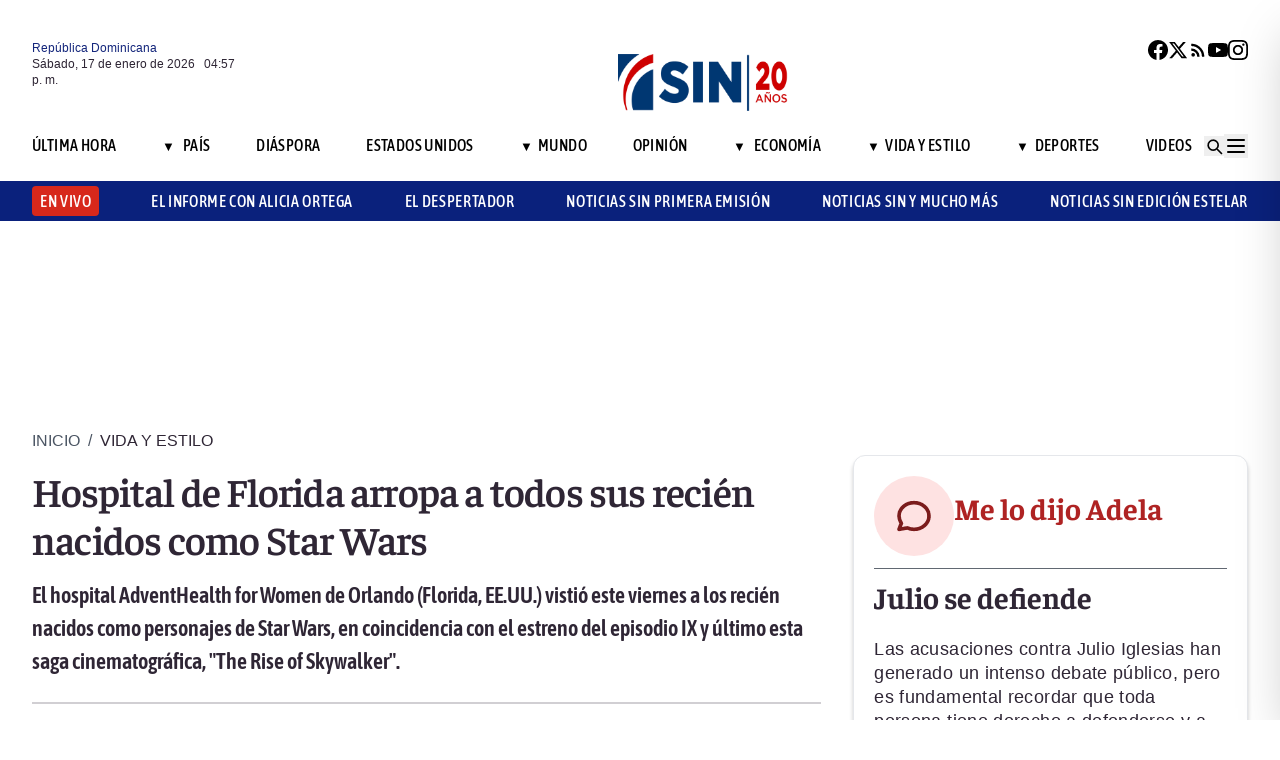

--- FILE ---
content_type: text/html; charset=utf-8
request_url: https://noticiassin.com/hospital-de-florida-arropa-a-todos-sus-recien-nacidos-como-star-wars-928092
body_size: 30637
content:
<!--dyn 05:11:17.154 a. m.  --><!DOCTYPE html><html lang="es" class="no-js"><head><meta charset="utf-8"><meta name="viewport" content="width=device-width, initial-scale=1"><!-- Preconnect to external domains for faster loading --><link rel="dns-prefetch" href="https://noticiassin.blob.core.windows.net"><link rel="preconnect" href="https://noticiassin.blob.core.windows.net" crossorigin><link rel="preload" as="image" href="https://noticiassin.blob.core.windows.net/images/LOGO_20_ANIVERSARIO-NoticiasSIN.webp" type="image/webp" fetchpriority="high" crossorigin="anonymous"><link rel="preconnect" href="https://www.googletagmanager.com"><link rel="dns-prefetch" href="https://www.googletagmanager.com"><link rel="preconnect" href="https://securepubads.g.doubleclick.net"><link rel="dns-prefetch" href="https://securepubads.g.doubleclick.net"><script async src=https://cdn.ampproject.org/v0.js></script><script async custom-element=amp-ad src=https://cdn.ampproject.org/v0/amp-ad-0.1.js></script><!-- Icons --><link rel="icon" type="image/png" sizes="36x36" href="https://noticiassin.blob.core.windows.net/images/prefetch/favicon36x36.png"><link rel="icon" type="image/png" sizes="48x48" href="https://noticiassin.blob.core.windows.net/images/prefetch/favicon48x48.png"><link rel="icon" type="image/png" sizes="72x72" href="https://noticiassin.blob.core.windows.net/images/prefetch/favicon72x72.png"><link rel="icon" type="image/png" sizes="96x96" href="https://noticiassin.blob.core.windows.net/images/prefetch/favicon96x96.png"><link rel="icon" type="image/png" sizes="144x144" href="https://noticiassin.blob.core.windows.net/images/prefetch/favicon144x144.png"><link rel="icon" type="image/png" sizes="192x192" href="https://noticiassin.blob.core.windows.net/images/prefetch/favicon192x192.png"><!-- Icons Phone --><link rel="apple-touch-icon" sizes="36x36" href="https://noticiassin.blob.core.windows.net/images/prefetch/favicon36x36.png"><link rel="apple-touch-icon" sizes="48x48" href="https://noticiassin.blob.core.windows.net/images/prefetch/favicon48x48.png"><link rel="apple-touch-icon" sizes="72x72" href="https://noticiassin.blob.core.windows.net/images/prefetch/favicon72x72.png"><link rel="apple-touch-icon" sizes="96x96" href="https://noticiassin.blob.core.windows.net/images/prefetch/favicon96x96.png"><link rel="apple-touch-icon" sizes="144x144" href="https://noticiassin.blob.core.windows.net/images/prefetch/favicon144x144.png"><link rel="apple-touch-icon" sizes="192x192" href="https://noticiassin.blob.core.windows.net/images/prefetch/favicon192x192.png"><!-- Optimized font loading with font-display: swap --><style type="text/css">@font-face {font-family:Inter;font-style:normal;font-weight:400;src:url(/cf-fonts/v/inter/5.0.16/vietnamese/wght/normal.woff2);unicode-range:U+0102-0103,U+0110-0111,U+0128-0129,U+0168-0169,U+01A0-01A1,U+01AF-01B0,U+0300-0301,U+0303-0304,U+0308-0309,U+0323,U+0329,U+1EA0-1EF9,U+20AB;font-display:swap;}@font-face {font-family:Inter;font-style:normal;font-weight:400;src:url(/cf-fonts/v/inter/5.0.16/greek-ext/wght/normal.woff2);unicode-range:U+1F00-1FFF;font-display:swap;}@font-face {font-family:Inter;font-style:normal;font-weight:400;src:url(/cf-fonts/v/inter/5.0.16/greek/wght/normal.woff2);unicode-range:U+0370-03FF;font-display:swap;}@font-face {font-family:Inter;font-style:normal;font-weight:400;src:url(/cf-fonts/v/inter/5.0.16/cyrillic-ext/wght/normal.woff2);unicode-range:U+0460-052F,U+1C80-1C88,U+20B4,U+2DE0-2DFF,U+A640-A69F,U+FE2E-FE2F;font-display:swap;}@font-face {font-family:Inter;font-style:normal;font-weight:400;src:url(/cf-fonts/v/inter/5.0.16/latin-ext/wght/normal.woff2);unicode-range:U+0100-02AF,U+0304,U+0308,U+0329,U+1E00-1E9F,U+1EF2-1EFF,U+2020,U+20A0-20AB,U+20AD-20CF,U+2113,U+2C60-2C7F,U+A720-A7FF;font-display:swap;}@font-face {font-family:Inter;font-style:normal;font-weight:400;src:url(/cf-fonts/v/inter/5.0.16/cyrillic/wght/normal.woff2);unicode-range:U+0301,U+0400-045F,U+0490-0491,U+04B0-04B1,U+2116;font-display:swap;}@font-face {font-family:Inter;font-style:normal;font-weight:400;src:url(/cf-fonts/v/inter/5.0.16/latin/wght/normal.woff2);unicode-range:U+0000-00FF,U+0131,U+0152-0153,U+02BB-02BC,U+02C6,U+02DA,U+02DC,U+0304,U+0308,U+0329,U+2000-206F,U+2074,U+20AC,U+2122,U+2191,U+2193,U+2212,U+2215,U+FEFF,U+FFFD;font-display:swap;}@font-face {font-family:Inter;font-style:normal;font-weight:500;src:url(/cf-fonts/v/inter/5.0.16/greek-ext/wght/normal.woff2);unicode-range:U+1F00-1FFF;font-display:swap;}@font-face {font-family:Inter;font-style:normal;font-weight:500;src:url(/cf-fonts/v/inter/5.0.16/cyrillic/wght/normal.woff2);unicode-range:U+0301,U+0400-045F,U+0490-0491,U+04B0-04B1,U+2116;font-display:swap;}@font-face {font-family:Inter;font-style:normal;font-weight:500;src:url(/cf-fonts/v/inter/5.0.16/cyrillic-ext/wght/normal.woff2);unicode-range:U+0460-052F,U+1C80-1C88,U+20B4,U+2DE0-2DFF,U+A640-A69F,U+FE2E-FE2F;font-display:swap;}@font-face {font-family:Inter;font-style:normal;font-weight:500;src:url(/cf-fonts/v/inter/5.0.16/latin-ext/wght/normal.woff2);unicode-range:U+0100-02AF,U+0304,U+0308,U+0329,U+1E00-1E9F,U+1EF2-1EFF,U+2020,U+20A0-20AB,U+20AD-20CF,U+2113,U+2C60-2C7F,U+A720-A7FF;font-display:swap;}@font-face {font-family:Inter;font-style:normal;font-weight:500;src:url(/cf-fonts/v/inter/5.0.16/vietnamese/wght/normal.woff2);unicode-range:U+0102-0103,U+0110-0111,U+0128-0129,U+0168-0169,U+01A0-01A1,U+01AF-01B0,U+0300-0301,U+0303-0304,U+0308-0309,U+0323,U+0329,U+1EA0-1EF9,U+20AB;font-display:swap;}@font-face {font-family:Inter;font-style:normal;font-weight:500;src:url(/cf-fonts/v/inter/5.0.16/latin/wght/normal.woff2);unicode-range:U+0000-00FF,U+0131,U+0152-0153,U+02BB-02BC,U+02C6,U+02DA,U+02DC,U+0304,U+0308,U+0329,U+2000-206F,U+2074,U+20AC,U+2122,U+2191,U+2193,U+2212,U+2215,U+FEFF,U+FFFD;font-display:swap;}@font-face {font-family:Inter;font-style:normal;font-weight:500;src:url(/cf-fonts/v/inter/5.0.16/greek/wght/normal.woff2);unicode-range:U+0370-03FF;font-display:swap;}@font-face {font-family:Inter;font-style:normal;font-weight:600;src:url(/cf-fonts/v/inter/5.0.16/greek-ext/wght/normal.woff2);unicode-range:U+1F00-1FFF;font-display:swap;}@font-face {font-family:Inter;font-style:normal;font-weight:600;src:url(/cf-fonts/v/inter/5.0.16/greek/wght/normal.woff2);unicode-range:U+0370-03FF;font-display:swap;}@font-face {font-family:Inter;font-style:normal;font-weight:600;src:url(/cf-fonts/v/inter/5.0.16/vietnamese/wght/normal.woff2);unicode-range:U+0102-0103,U+0110-0111,U+0128-0129,U+0168-0169,U+01A0-01A1,U+01AF-01B0,U+0300-0301,U+0303-0304,U+0308-0309,U+0323,U+0329,U+1EA0-1EF9,U+20AB;font-display:swap;}@font-face {font-family:Inter;font-style:normal;font-weight:600;src:url(/cf-fonts/v/inter/5.0.16/cyrillic/wght/normal.woff2);unicode-range:U+0301,U+0400-045F,U+0490-0491,U+04B0-04B1,U+2116;font-display:swap;}@font-face {font-family:Inter;font-style:normal;font-weight:600;src:url(/cf-fonts/v/inter/5.0.16/cyrillic-ext/wght/normal.woff2);unicode-range:U+0460-052F,U+1C80-1C88,U+20B4,U+2DE0-2DFF,U+A640-A69F,U+FE2E-FE2F;font-display:swap;}@font-face {font-family:Inter;font-style:normal;font-weight:600;src:url(/cf-fonts/v/inter/5.0.16/latin/wght/normal.woff2);unicode-range:U+0000-00FF,U+0131,U+0152-0153,U+02BB-02BC,U+02C6,U+02DA,U+02DC,U+0304,U+0308,U+0329,U+2000-206F,U+2074,U+20AC,U+2122,U+2191,U+2193,U+2212,U+2215,U+FEFF,U+FFFD;font-display:swap;}@font-face {font-family:Inter;font-style:normal;font-weight:600;src:url(/cf-fonts/v/inter/5.0.16/latin-ext/wght/normal.woff2);unicode-range:U+0100-02AF,U+0304,U+0308,U+0329,U+1E00-1E9F,U+1EF2-1EFF,U+2020,U+20A0-20AB,U+20AD-20CF,U+2113,U+2C60-2C7F,U+A720-A7FF;font-display:swap;}@font-face {font-family:Inter;font-style:normal;font-weight:700;src:url(/cf-fonts/v/inter/5.0.16/cyrillic-ext/wght/normal.woff2);unicode-range:U+0460-052F,U+1C80-1C88,U+20B4,U+2DE0-2DFF,U+A640-A69F,U+FE2E-FE2F;font-display:swap;}@font-face {font-family:Inter;font-style:normal;font-weight:700;src:url(/cf-fonts/v/inter/5.0.16/greek/wght/normal.woff2);unicode-range:U+0370-03FF;font-display:swap;}@font-face {font-family:Inter;font-style:normal;font-weight:700;src:url(/cf-fonts/v/inter/5.0.16/greek-ext/wght/normal.woff2);unicode-range:U+1F00-1FFF;font-display:swap;}@font-face {font-family:Inter;font-style:normal;font-weight:700;src:url(/cf-fonts/v/inter/5.0.16/latin/wght/normal.woff2);unicode-range:U+0000-00FF,U+0131,U+0152-0153,U+02BB-02BC,U+02C6,U+02DA,U+02DC,U+0304,U+0308,U+0329,U+2000-206F,U+2074,U+20AC,U+2122,U+2191,U+2193,U+2212,U+2215,U+FEFF,U+FFFD;font-display:swap;}@font-face {font-family:Inter;font-style:normal;font-weight:700;src:url(/cf-fonts/v/inter/5.0.16/latin-ext/wght/normal.woff2);unicode-range:U+0100-02AF,U+0304,U+0308,U+0329,U+1E00-1E9F,U+1EF2-1EFF,U+2020,U+20A0-20AB,U+20AD-20CF,U+2113,U+2C60-2C7F,U+A720-A7FF;font-display:swap;}@font-face {font-family:Inter;font-style:normal;font-weight:700;src:url(/cf-fonts/v/inter/5.0.16/vietnamese/wght/normal.woff2);unicode-range:U+0102-0103,U+0110-0111,U+0128-0129,U+0168-0169,U+01A0-01A1,U+01AF-01B0,U+0300-0301,U+0303-0304,U+0308-0309,U+0323,U+0329,U+1EA0-1EF9,U+20AB;font-display:swap;}@font-face {font-family:Inter;font-style:normal;font-weight:700;src:url(/cf-fonts/v/inter/5.0.16/cyrillic/wght/normal.woff2);unicode-range:U+0301,U+0400-045F,U+0490-0491,U+04B0-04B1,U+2116;font-display:swap;}</style><noscript><link href="https://fonts.googleapis.com/css2?family=Inter:wght@400;500;600;700&display=swap" rel="stylesheet"></noscript><style type="text/css">@font-face {font-family:Asap Condensed;font-style:normal;font-weight:400;src:url(/cf-fonts/s/asap-condensed/5.0.18/latin/400/normal.woff2);unicode-range:U+0000-00FF,U+0131,U+0152-0153,U+02BB-02BC,U+02C6,U+02DA,U+02DC,U+0304,U+0308,U+0329,U+2000-206F,U+2074,U+20AC,U+2122,U+2191,U+2193,U+2212,U+2215,U+FEFF,U+FFFD;font-display:swap;}@font-face {font-family:Asap Condensed;font-style:normal;font-weight:400;src:url(/cf-fonts/s/asap-condensed/5.0.18/vietnamese/400/normal.woff2);unicode-range:U+0102-0103,U+0110-0111,U+0128-0129,U+0168-0169,U+01A0-01A1,U+01AF-01B0,U+0300-0301,U+0303-0304,U+0308-0309,U+0323,U+0329,U+1EA0-1EF9,U+20AB;font-display:swap;}@font-face {font-family:Asap Condensed;font-style:normal;font-weight:400;src:url(/cf-fonts/s/asap-condensed/5.0.18/latin-ext/400/normal.woff2);unicode-range:U+0100-02AF,U+0304,U+0308,U+0329,U+1E00-1E9F,U+1EF2-1EFF,U+2020,U+20A0-20AB,U+20AD-20CF,U+2113,U+2C60-2C7F,U+A720-A7FF;font-display:swap;}@font-face {font-family:Asap Condensed;font-style:normal;font-weight:500;src:url(/cf-fonts/s/asap-condensed/5.0.18/latin-ext/500/normal.woff2);unicode-range:U+0100-02AF,U+0304,U+0308,U+0329,U+1E00-1E9F,U+1EF2-1EFF,U+2020,U+20A0-20AB,U+20AD-20CF,U+2113,U+2C60-2C7F,U+A720-A7FF;font-display:swap;}@font-face {font-family:Asap Condensed;font-style:normal;font-weight:500;src:url(/cf-fonts/s/asap-condensed/5.0.18/vietnamese/500/normal.woff2);unicode-range:U+0102-0103,U+0110-0111,U+0128-0129,U+0168-0169,U+01A0-01A1,U+01AF-01B0,U+0300-0301,U+0303-0304,U+0308-0309,U+0323,U+0329,U+1EA0-1EF9,U+20AB;font-display:swap;}@font-face {font-family:Asap Condensed;font-style:normal;font-weight:500;src:url(/cf-fonts/s/asap-condensed/5.0.18/latin/500/normal.woff2);unicode-range:U+0000-00FF,U+0131,U+0152-0153,U+02BB-02BC,U+02C6,U+02DA,U+02DC,U+0304,U+0308,U+0329,U+2000-206F,U+2074,U+20AC,U+2122,U+2191,U+2193,U+2212,U+2215,U+FEFF,U+FFFD;font-display:swap;}@font-face {font-family:Asap Condensed;font-style:normal;font-weight:600;src:url(/cf-fonts/s/asap-condensed/5.0.18/vietnamese/600/normal.woff2);unicode-range:U+0102-0103,U+0110-0111,U+0128-0129,U+0168-0169,U+01A0-01A1,U+01AF-01B0,U+0300-0301,U+0303-0304,U+0308-0309,U+0323,U+0329,U+1EA0-1EF9,U+20AB;font-display:swap;}@font-face {font-family:Asap Condensed;font-style:normal;font-weight:600;src:url(/cf-fonts/s/asap-condensed/5.0.18/latin-ext/600/normal.woff2);unicode-range:U+0100-02AF,U+0304,U+0308,U+0329,U+1E00-1E9F,U+1EF2-1EFF,U+2020,U+20A0-20AB,U+20AD-20CF,U+2113,U+2C60-2C7F,U+A720-A7FF;font-display:swap;}@font-face {font-family:Asap Condensed;font-style:normal;font-weight:600;src:url(/cf-fonts/s/asap-condensed/5.0.18/latin/600/normal.woff2);unicode-range:U+0000-00FF,U+0131,U+0152-0153,U+02BB-02BC,U+02C6,U+02DA,U+02DC,U+0304,U+0308,U+0329,U+2000-206F,U+2074,U+20AC,U+2122,U+2191,U+2193,U+2212,U+2215,U+FEFF,U+FFFD;font-display:swap;}@font-face {font-family:Asap Condensed;font-style:normal;font-weight:700;src:url(/cf-fonts/s/asap-condensed/5.0.18/vietnamese/700/normal.woff2);unicode-range:U+0102-0103,U+0110-0111,U+0128-0129,U+0168-0169,U+01A0-01A1,U+01AF-01B0,U+0300-0301,U+0303-0304,U+0308-0309,U+0323,U+0329,U+1EA0-1EF9,U+20AB;font-display:swap;}@font-face {font-family:Asap Condensed;font-style:normal;font-weight:700;src:url(/cf-fonts/s/asap-condensed/5.0.18/latin/700/normal.woff2);unicode-range:U+0000-00FF,U+0131,U+0152-0153,U+02BB-02BC,U+02C6,U+02DA,U+02DC,U+0304,U+0308,U+0329,U+2000-206F,U+2074,U+20AC,U+2122,U+2191,U+2193,U+2212,U+2215,U+FEFF,U+FFFD;font-display:swap;}@font-face {font-family:Asap Condensed;font-style:normal;font-weight:700;src:url(/cf-fonts/s/asap-condensed/5.0.18/latin-ext/700/normal.woff2);unicode-range:U+0100-02AF,U+0304,U+0308,U+0329,U+1E00-1E9F,U+1EF2-1EFF,U+2020,U+20A0-20AB,U+20AD-20CF,U+2113,U+2C60-2C7F,U+A720-A7FF;font-display:swap;}</style><noscript><link href="https://fonts.googleapis.com/css2?family=Asap+Condensed:wght@400;500;600;700&display=swap" rel="stylesheet"></noscript><style type="text/css">@font-face {font-family:Source Sans 3;font-style:normal;font-weight:400;src:url(/cf-fonts/v/source-sans-3/5.0.18/vietnamese/wght/normal.woff2);unicode-range:U+0102-0103,U+0110-0111,U+0128-0129,U+0168-0169,U+01A0-01A1,U+01AF-01B0,U+0300-0301,U+0303-0304,U+0308-0309,U+0323,U+0329,U+1EA0-1EF9,U+20AB;font-display:swap;}@font-face {font-family:Source Sans 3;font-style:normal;font-weight:400;src:url(/cf-fonts/v/source-sans-3/5.0.18/greek/wght/normal.woff2);unicode-range:U+0370-03FF;font-display:swap;}@font-face {font-family:Source Sans 3;font-style:normal;font-weight:400;src:url(/cf-fonts/v/source-sans-3/5.0.18/latin-ext/wght/normal.woff2);unicode-range:U+0100-02AF,U+0304,U+0308,U+0329,U+1E00-1E9F,U+1EF2-1EFF,U+2020,U+20A0-20AB,U+20AD-20CF,U+2113,U+2C60-2C7F,U+A720-A7FF;font-display:swap;}@font-face {font-family:Source Sans 3;font-style:normal;font-weight:400;src:url(/cf-fonts/v/source-sans-3/5.0.18/cyrillic/wght/normal.woff2);unicode-range:U+0301,U+0400-045F,U+0490-0491,U+04B0-04B1,U+2116;font-display:swap;}@font-face {font-family:Source Sans 3;font-style:normal;font-weight:400;src:url(/cf-fonts/v/source-sans-3/5.0.18/cyrillic-ext/wght/normal.woff2);unicode-range:U+0460-052F,U+1C80-1C88,U+20B4,U+2DE0-2DFF,U+A640-A69F,U+FE2E-FE2F;font-display:swap;}@font-face {font-family:Source Sans 3;font-style:normal;font-weight:400;src:url(/cf-fonts/v/source-sans-3/5.0.18/greek-ext/wght/normal.woff2);unicode-range:U+1F00-1FFF;font-display:swap;}@font-face {font-family:Source Sans 3;font-style:normal;font-weight:400;src:url(/cf-fonts/v/source-sans-3/5.0.18/latin/wght/normal.woff2);unicode-range:U+0000-00FF,U+0131,U+0152-0153,U+02BB-02BC,U+02C6,U+02DA,U+02DC,U+0304,U+0308,U+0329,U+2000-206F,U+2074,U+20AC,U+2122,U+2191,U+2193,U+2212,U+2215,U+FEFF,U+FFFD;font-display:swap;}@font-face {font-family:Source Sans 3;font-style:normal;font-weight:500;src:url(/cf-fonts/v/source-sans-3/5.0.18/latin/wght/normal.woff2);unicode-range:U+0000-00FF,U+0131,U+0152-0153,U+02BB-02BC,U+02C6,U+02DA,U+02DC,U+0304,U+0308,U+0329,U+2000-206F,U+2074,U+20AC,U+2122,U+2191,U+2193,U+2212,U+2215,U+FEFF,U+FFFD;font-display:swap;}@font-face {font-family:Source Sans 3;font-style:normal;font-weight:500;src:url(/cf-fonts/v/source-sans-3/5.0.18/cyrillic/wght/normal.woff2);unicode-range:U+0301,U+0400-045F,U+0490-0491,U+04B0-04B1,U+2116;font-display:swap;}@font-face {font-family:Source Sans 3;font-style:normal;font-weight:500;src:url(/cf-fonts/v/source-sans-3/5.0.18/greek/wght/normal.woff2);unicode-range:U+0370-03FF;font-display:swap;}@font-face {font-family:Source Sans 3;font-style:normal;font-weight:500;src:url(/cf-fonts/v/source-sans-3/5.0.18/vietnamese/wght/normal.woff2);unicode-range:U+0102-0103,U+0110-0111,U+0128-0129,U+0168-0169,U+01A0-01A1,U+01AF-01B0,U+0300-0301,U+0303-0304,U+0308-0309,U+0323,U+0329,U+1EA0-1EF9,U+20AB;font-display:swap;}@font-face {font-family:Source Sans 3;font-style:normal;font-weight:500;src:url(/cf-fonts/v/source-sans-3/5.0.18/cyrillic-ext/wght/normal.woff2);unicode-range:U+0460-052F,U+1C80-1C88,U+20B4,U+2DE0-2DFF,U+A640-A69F,U+FE2E-FE2F;font-display:swap;}@font-face {font-family:Source Sans 3;font-style:normal;font-weight:500;src:url(/cf-fonts/v/source-sans-3/5.0.18/greek-ext/wght/normal.woff2);unicode-range:U+1F00-1FFF;font-display:swap;}@font-face {font-family:Source Sans 3;font-style:normal;font-weight:500;src:url(/cf-fonts/v/source-sans-3/5.0.18/latin-ext/wght/normal.woff2);unicode-range:U+0100-02AF,U+0304,U+0308,U+0329,U+1E00-1E9F,U+1EF2-1EFF,U+2020,U+20A0-20AB,U+20AD-20CF,U+2113,U+2C60-2C7F,U+A720-A7FF;font-display:swap;}@font-face {font-family:Source Sans 3;font-style:normal;font-weight:600;src:url(/cf-fonts/v/source-sans-3/5.0.18/latin/wght/normal.woff2);unicode-range:U+0000-00FF,U+0131,U+0152-0153,U+02BB-02BC,U+02C6,U+02DA,U+02DC,U+0304,U+0308,U+0329,U+2000-206F,U+2074,U+20AC,U+2122,U+2191,U+2193,U+2212,U+2215,U+FEFF,U+FFFD;font-display:swap;}@font-face {font-family:Source Sans 3;font-style:normal;font-weight:600;src:url(/cf-fonts/v/source-sans-3/5.0.18/cyrillic/wght/normal.woff2);unicode-range:U+0301,U+0400-045F,U+0490-0491,U+04B0-04B1,U+2116;font-display:swap;}@font-face {font-family:Source Sans 3;font-style:normal;font-weight:600;src:url(/cf-fonts/v/source-sans-3/5.0.18/greek/wght/normal.woff2);unicode-range:U+0370-03FF;font-display:swap;}@font-face {font-family:Source Sans 3;font-style:normal;font-weight:600;src:url(/cf-fonts/v/source-sans-3/5.0.18/cyrillic-ext/wght/normal.woff2);unicode-range:U+0460-052F,U+1C80-1C88,U+20B4,U+2DE0-2DFF,U+A640-A69F,U+FE2E-FE2F;font-display:swap;}@font-face {font-family:Source Sans 3;font-style:normal;font-weight:600;src:url(/cf-fonts/v/source-sans-3/5.0.18/latin-ext/wght/normal.woff2);unicode-range:U+0100-02AF,U+0304,U+0308,U+0329,U+1E00-1E9F,U+1EF2-1EFF,U+2020,U+20A0-20AB,U+20AD-20CF,U+2113,U+2C60-2C7F,U+A720-A7FF;font-display:swap;}@font-face {font-family:Source Sans 3;font-style:normal;font-weight:600;src:url(/cf-fonts/v/source-sans-3/5.0.18/vietnamese/wght/normal.woff2);unicode-range:U+0102-0103,U+0110-0111,U+0128-0129,U+0168-0169,U+01A0-01A1,U+01AF-01B0,U+0300-0301,U+0303-0304,U+0308-0309,U+0323,U+0329,U+1EA0-1EF9,U+20AB;font-display:swap;}@font-face {font-family:Source Sans 3;font-style:normal;font-weight:600;src:url(/cf-fonts/v/source-sans-3/5.0.18/greek-ext/wght/normal.woff2);unicode-range:U+1F00-1FFF;font-display:swap;}@font-face {font-family:Source Sans 3;font-style:normal;font-weight:700;src:url(/cf-fonts/v/source-sans-3/5.0.18/cyrillic/wght/normal.woff2);unicode-range:U+0301,U+0400-045F,U+0490-0491,U+04B0-04B1,U+2116;font-display:swap;}@font-face {font-family:Source Sans 3;font-style:normal;font-weight:700;src:url(/cf-fonts/v/source-sans-3/5.0.18/greek-ext/wght/normal.woff2);unicode-range:U+1F00-1FFF;font-display:swap;}@font-face {font-family:Source Sans 3;font-style:normal;font-weight:700;src:url(/cf-fonts/v/source-sans-3/5.0.18/greek/wght/normal.woff2);unicode-range:U+0370-03FF;font-display:swap;}@font-face {font-family:Source Sans 3;font-style:normal;font-weight:700;src:url(/cf-fonts/v/source-sans-3/5.0.18/cyrillic-ext/wght/normal.woff2);unicode-range:U+0460-052F,U+1C80-1C88,U+20B4,U+2DE0-2DFF,U+A640-A69F,U+FE2E-FE2F;font-display:swap;}@font-face {font-family:Source Sans 3;font-style:normal;font-weight:700;src:url(/cf-fonts/v/source-sans-3/5.0.18/latin/wght/normal.woff2);unicode-range:U+0000-00FF,U+0131,U+0152-0153,U+02BB-02BC,U+02C6,U+02DA,U+02DC,U+0304,U+0308,U+0329,U+2000-206F,U+2074,U+20AC,U+2122,U+2191,U+2193,U+2212,U+2215,U+FEFF,U+FFFD;font-display:swap;}@font-face {font-family:Source Sans 3;font-style:normal;font-weight:700;src:url(/cf-fonts/v/source-sans-3/5.0.18/latin-ext/wght/normal.woff2);unicode-range:U+0100-02AF,U+0304,U+0308,U+0329,U+1E00-1E9F,U+1EF2-1EFF,U+2020,U+20A0-20AB,U+20AD-20CF,U+2113,U+2C60-2C7F,U+A720-A7FF;font-display:swap;}@font-face {font-family:Source Sans 3;font-style:normal;font-weight:700;src:url(/cf-fonts/v/source-sans-3/5.0.18/vietnamese/wght/normal.woff2);unicode-range:U+0102-0103,U+0110-0111,U+0128-0129,U+0168-0169,U+01A0-01A1,U+01AF-01B0,U+0300-0301,U+0303-0304,U+0308-0309,U+0323,U+0329,U+1EA0-1EF9,U+20AB;font-display:swap;}</style><noscript><link href="https://fonts.googleapis.com/css2?family=Source+Sans+3:wght@400;500;600;700&display=swap" rel="stylesheet"></noscript><style type="text/css">@font-face {font-family:Faustina;font-style:normal;font-weight:300;src:url(/cf-fonts/v/faustina/5.0.11/latin/wght/normal.woff2);unicode-range:U+0000-00FF,U+0131,U+0152-0153,U+02BB-02BC,U+02C6,U+02DA,U+02DC,U+0304,U+0308,U+0329,U+2000-206F,U+2074,U+20AC,U+2122,U+2191,U+2193,U+2212,U+2215,U+FEFF,U+FFFD;font-display:swap;}@font-face {font-family:Faustina;font-style:normal;font-weight:300;src:url(/cf-fonts/v/faustina/5.0.11/vietnamese/wght/normal.woff2);unicode-range:U+0102-0103,U+0110-0111,U+0128-0129,U+0168-0169,U+01A0-01A1,U+01AF-01B0,U+0300-0301,U+0303-0304,U+0308-0309,U+0323,U+0329,U+1EA0-1EF9,U+20AB;font-display:swap;}@font-face {font-family:Faustina;font-style:normal;font-weight:300;src:url(/cf-fonts/v/faustina/5.0.11/latin-ext/wght/normal.woff2);unicode-range:U+0100-02AF,U+0304,U+0308,U+0329,U+1E00-1E9F,U+1EF2-1EFF,U+2020,U+20A0-20AB,U+20AD-20CF,U+2113,U+2C60-2C7F,U+A720-A7FF;font-display:swap;}@font-face {font-family:Faustina;font-style:normal;font-weight:400;src:url(/cf-fonts/v/faustina/5.0.11/vietnamese/wght/normal.woff2);unicode-range:U+0102-0103,U+0110-0111,U+0128-0129,U+0168-0169,U+01A0-01A1,U+01AF-01B0,U+0300-0301,U+0303-0304,U+0308-0309,U+0323,U+0329,U+1EA0-1EF9,U+20AB;font-display:swap;}@font-face {font-family:Faustina;font-style:normal;font-weight:400;src:url(/cf-fonts/v/faustina/5.0.11/latin-ext/wght/normal.woff2);unicode-range:U+0100-02AF,U+0304,U+0308,U+0329,U+1E00-1E9F,U+1EF2-1EFF,U+2020,U+20A0-20AB,U+20AD-20CF,U+2113,U+2C60-2C7F,U+A720-A7FF;font-display:swap;}@font-face {font-family:Faustina;font-style:normal;font-weight:400;src:url(/cf-fonts/v/faustina/5.0.11/latin/wght/normal.woff2);unicode-range:U+0000-00FF,U+0131,U+0152-0153,U+02BB-02BC,U+02C6,U+02DA,U+02DC,U+0304,U+0308,U+0329,U+2000-206F,U+2074,U+20AC,U+2122,U+2191,U+2193,U+2212,U+2215,U+FEFF,U+FFFD;font-display:swap;}@font-face {font-family:Faustina;font-style:normal;font-weight:500;src:url(/cf-fonts/v/faustina/5.0.11/vietnamese/wght/normal.woff2);unicode-range:U+0102-0103,U+0110-0111,U+0128-0129,U+0168-0169,U+01A0-01A1,U+01AF-01B0,U+0300-0301,U+0303-0304,U+0308-0309,U+0323,U+0329,U+1EA0-1EF9,U+20AB;font-display:swap;}@font-face {font-family:Faustina;font-style:normal;font-weight:500;src:url(/cf-fonts/v/faustina/5.0.11/latin/wght/normal.woff2);unicode-range:U+0000-00FF,U+0131,U+0152-0153,U+02BB-02BC,U+02C6,U+02DA,U+02DC,U+0304,U+0308,U+0329,U+2000-206F,U+2074,U+20AC,U+2122,U+2191,U+2193,U+2212,U+2215,U+FEFF,U+FFFD;font-display:swap;}@font-face {font-family:Faustina;font-style:normal;font-weight:500;src:url(/cf-fonts/v/faustina/5.0.11/latin-ext/wght/normal.woff2);unicode-range:U+0100-02AF,U+0304,U+0308,U+0329,U+1E00-1E9F,U+1EF2-1EFF,U+2020,U+20A0-20AB,U+20AD-20CF,U+2113,U+2C60-2C7F,U+A720-A7FF;font-display:swap;}@font-face {font-family:Faustina;font-style:normal;font-weight:600;src:url(/cf-fonts/v/faustina/5.0.11/latin/wght/normal.woff2);unicode-range:U+0000-00FF,U+0131,U+0152-0153,U+02BB-02BC,U+02C6,U+02DA,U+02DC,U+0304,U+0308,U+0329,U+2000-206F,U+2074,U+20AC,U+2122,U+2191,U+2193,U+2212,U+2215,U+FEFF,U+FFFD;font-display:swap;}@font-face {font-family:Faustina;font-style:normal;font-weight:600;src:url(/cf-fonts/v/faustina/5.0.11/latin-ext/wght/normal.woff2);unicode-range:U+0100-02AF,U+0304,U+0308,U+0329,U+1E00-1E9F,U+1EF2-1EFF,U+2020,U+20A0-20AB,U+20AD-20CF,U+2113,U+2C60-2C7F,U+A720-A7FF;font-display:swap;}@font-face {font-family:Faustina;font-style:normal;font-weight:600;src:url(/cf-fonts/v/faustina/5.0.11/vietnamese/wght/normal.woff2);unicode-range:U+0102-0103,U+0110-0111,U+0128-0129,U+0168-0169,U+01A0-01A1,U+01AF-01B0,U+0300-0301,U+0303-0304,U+0308-0309,U+0323,U+0329,U+1EA0-1EF9,U+20AB;font-display:swap;}@font-face {font-family:Faustina;font-style:normal;font-weight:700;src:url(/cf-fonts/v/faustina/5.0.11/latin-ext/wght/normal.woff2);unicode-range:U+0100-02AF,U+0304,U+0308,U+0329,U+1E00-1E9F,U+1EF2-1EFF,U+2020,U+20A0-20AB,U+20AD-20CF,U+2113,U+2C60-2C7F,U+A720-A7FF;font-display:swap;}@font-face {font-family:Faustina;font-style:normal;font-weight:700;src:url(/cf-fonts/v/faustina/5.0.11/vietnamese/wght/normal.woff2);unicode-range:U+0102-0103,U+0110-0111,U+0128-0129,U+0168-0169,U+01A0-01A1,U+01AF-01B0,U+0300-0301,U+0303-0304,U+0308-0309,U+0323,U+0329,U+1EA0-1EF9,U+20AB;font-display:swap;}@font-face {font-family:Faustina;font-style:normal;font-weight:700;src:url(/cf-fonts/v/faustina/5.0.11/latin/wght/normal.woff2);unicode-range:U+0000-00FF,U+0131,U+0152-0153,U+02BB-02BC,U+02C6,U+02DA,U+02DC,U+0304,U+0308,U+0329,U+2000-206F,U+2074,U+20AC,U+2122,U+2191,U+2193,U+2212,U+2215,U+FEFF,U+FFFD;font-display:swap;}</style><noscript><link href="https://fonts.googleapis.com/css2?family=Faustina:wght@300;400;500;600;700&display=swap" rel="stylesheet"></noscript><link rel="preload" href="https://noticiassin.blob.core.windows.net/images/uploads/2019/12/1da5536d-fotojet-focus-0-0-650-365.webp" as="image" media="(max-width: 500px)" fetchpriority="high"><link rel="preload" href="https://noticiassin.blob.core.windows.net/images/uploads/2019/12/1da5536d-fotojet-focus-0-0-857-452.webp" as="image" media="(min-width: 500.1px) and (max-width: 1024px)" fetchpriority="high"><link rel="preload" href="https://noticiassin.blob.core.windows.net/images/uploads/2019/12/1da5536d-fotojet-focus-0-0-1200-675.webp" as="image" media="(min-width: 1025px)" fetchpriority="high"><meta name="dc.description" content="Últimas noticias de RD y el mundo"><meta name="dc.relation" content="https://noticiassin.com/"><meta name="dc.source" content="https://noticiassin.com/"><meta name="dc.language" content="es_ES"><meta name="robots" content="index, follow, max-snippet:-1, max-image-preview:large, max-video-preview:-1"><meta name="googlebot" content="index, follow"><meta name="copyright" content="@NoticiasSIN"><meta name="distribution" content="global"><meta name="theme-color" content="#144087"><title>Hospital de Florida arropa a todos sus recién nacidos como Star Wars | Noticias SIN </title><meta name="Description" content="El hospital AdventHealth for Women de Orlando (Florida, EE.UU.) vistió este viernes a los recién nacidos como personajes de Star Wars, en coincidencia con el estreno del episodio IX y último esta saga cinematográfica, The Rise of Skywalker." /><meta name="Keywords" content="hospital,florida,arropa,todos,sus,recien,nacidos,como,star,wars" /><meta name="abstract" content="El hospital AdventHealth for Women de Orlando (Florida, EE.UU.) vistió este viernes a los recién nacidos como personajes de Star Wars, en coincidencia con el estreno del episodio IX y último esta saga cinematográfica, The Rise of Skywalker." /><meta name="news_keywords" content="hospital,florida,arropa,todos,sus,recien,nacidos,como,star,wars" /><link rel="canonical" href="https://noticiassin.com/hospital-de-florida-arropa-a-todos-sus-recien-nacidos-como-star-wars-928092" ><link rel="amphtml" href="https://noticiassin.com/hospital-de-florida-arropa-a-todos-sus-recien-nacidos-como-star-wars-928092?amp=1" /><style>#adLeft,#adRight{position:fixed;top:15rem;z-index:40;width:160px;height:600px;display:none;transition: all 0.3s ease;}@media(min-width:1024px){#adLeft,#adRight{display:block}}#adLeft{left:1rem}#adRight{right:1rem}#adLeft img,#adRight img{width:100%;height:100%;object-fit:cover;box-shadow:0 10px 15px -3px rgba(0,0,0,0.1),0 4px 6px -4px rgba(0,0,0,0.1);border:1px solid #e5e7eb}#adLeft:empty,#adRight:empty{pointer-events:none;}</style><meta name="twitter:card" content="summary_large_image"><meta name="twitter:image" content="https://noticiassin.blob.core.windows.net/images/uploads/2019/12/1da5536d-fotojet-focus-0-0-1200-675.webp" /><meta name="twitter:title" content="Hospital de Florida arropa a todos sus recién nacidos como Star Wars" /><meta name="twitter:url" content="https://noticiassin.com/hospital-de-florida-arropa-a-todos-sus-recien-nacidos-como-star-wars-928092" /><meta name="twitter:description" content="El hospital AdventHealth for Women de Orlando (Florida, EE.UU.) vistió este viernes a los recién nacidos como personajes de Star Wars, en coincidencia con el estreno del episodio IX y último esta saga cinematográfica, &amp;quot;The Rise of Skywalker&amp;quot;." /><meta name="twitter:site" content="@SIN24Horas" /><meta property="article:published_time" content="2019-12-20T18:58:00-04:00"><meta property="article:modified_time" content="2025-07-29T11:56:43-04:00"><meta name="pubdate" content="2019-12-20T18:58:00-04:00"><script type="application/ld+json">
{
  "@context": "https://schema.org",
  "@type": "NewsArticle",
  "datePublished": "2019-12-20T18:58:00-04:00",
  "dateModified": "2025-07-29T11:56:43-04:00",
  "mainEntityOfPage": "https://noticiassin.com/hospital-de-florida-arropa-a-todos-sus-recien-nacidos-como-star-wars-928092",
  "headline": "Hospital de Florida arropa a todos sus recién nacidos como Star Wars",
    "articleSection": "Vida y Estilo",
    
      "author": {
        "@type": "Person",
        "name": "Agencia EFE",
        "url": "https://noticiassin.com/author/efe"
        },
    
  "image": {
     "@type": "ImageObject",
     "url": "https://noticiassin.blob.core.windows.net/images/uploads/2019/12/1da5536d-fotojet-focus-0-0-1200-675.webp",
     "width": 1200, 
     "height": 675
   },
  "publisher": {
    "@type": "Organization",
    "name": "Noticias SIN",
    "logo": {
      "@type": "ImageObject",
      "url": "https://noticiassin.blob.core.windows.net/images/LOGO_20_ANIVERSARIO-NoticiasSIN.webp",
      "width": 500,
      "height": 168
    },
    "sameAs": [
      "https://www.facebook.com/SIN24Horas",
      "https://twitter.com/SIN24Horas",
      "https://www.instagram.com/sin24horas",
      "https://www.youtube.com/@NoticiasSIN"
    ]
  },
  "description": "El hospital AdventHealth for Women de Orlando (Florida, EE.UU.) vistió este viernes a los recién nacidos como personajes de Star Wars, en coincidencia con el estreno del episodio IX y último esta saga cinematográfica, &quot;The Rise of Skywalker&quot;."
}
</script><script type="application/ld+json">
{
  "@context": "https://schema.org",
  "@type": "BreadcrumbList",
  "name": "Breadcrumb",
  "itemListElement": [
    {
      "@type": "ListItem",
      "position": 1,
      "item": {
        "@type": "WebPage",
        "id": "https://noticiassin.com/hospital-de-florida-arropa-a-todos-sus-recien-nacidos-como-star-wars-928092#webpage",
        "url": "https://noticiassin.com/hospital-de-florida-arropa-a-todos-sus-recien-nacidos-como-star-wars-928092",
        "name": "Hospital de Florida arropa a todos sus recién nacidos como Star Wars"
      }
    }
  ]
}
</script><link rel="image_src" href="https://noticiassin.blob.core.windows.net/images/uploads/2019/12/1da5536d-fotojet-focus-0-0-1200-675.webp"><meta property="og:image" content="https://noticiassin.blob.core.windows.net/images/uploads/2019/12/1da5536d-fotojet-focus-0-0-1200-675.webp" /><meta property="og:image:width" content="1200" /><meta property="og:image:height" content="675" /><meta property="og:title" content="Hospital de Florida arropa a todos sus recién nacidos como Star Wars" /><meta property="og:type" content="article" /><meta property="og:locale" content="es_DO" /><meta property="og:url" content="https://noticiassin.com/hospital-de-florida-arropa-a-todos-sus-recien-nacidos-como-star-wars-928092" /><meta property="og:description" content="El hospital AdventHealth for Women de Orlando (Florida, EE.UU.) vistió este viernes a los recién nacidos como personajes de Star Wars, en coincidencia con el estreno del episodio IX y último esta saga cinematográfica, &amp;quot;The Rise of Skywalker&amp;quot;." /><meta property="og:site_name" content="Noticias SIN" /><!-- Google tag (gtag.js) --><script async src="https://www.googletagmanager.com/gtag/js?id=G-QSTP313ZRV"></script><script>window.dataLayer = window.dataLayer || [];function gtag() { dataLayer.push(arguments); }gtag('js', new Date());gtag('config', 'G-QSTP313ZRV');</script><!-- GOOGLE ADMANAGER --><script async src="https://securepubads.g.doubleclick.net/tag/js/gpt.js"></script><script>window.googletag = window.googletag || { cmd: [] }; googletag.cmd.push(function () { googletag.defineSlot('/7376394/noticiassin-treside-sticky-bottom', [[728, 90], [970, 90]], 'sticky-desktop').addService(googletag.pubads()); googletag.defineSlot('/7376394/ads-slide-desktop', [500, 400], 'div-gpt-ad-1687561438764-0').addService(googletag.pubads()); googletag.defineSlot('/7376394/portada-falsa', [500, 400], 'portada-falsa-desktop').addService(googletag.pubads()); googletag.defineSlot('/7376394/Skins', [160, 600], 'lateral-izquierdo').addService(googletag.pubads()); googletag.defineSlot('/7376394/SkinsRight', [160, 600], 'lateral-derecho').addService(googletag.pubads()); googletag.pubads().enableSingleRequest(); googletag.enableServices(); });</script><script>
    function $(arg) {

        if (typeof arg === "function") {
            if (document.readyState !== "loading") {
                arg();
            } else {
                document.addEventListener("DOMContentLoaded", arg);
            }
            return;
        }

        if (arg === document || arg === window) {
            return {
                on: function (event, handler) {
                    arg.addEventListener(event, handler);
                }
            };
        }

        const elements = document.querySelectorAll(arg)

        return {
            val: function (value) {
                if (value === undefined) {
                    return elements[0]?.value;
                } else {
                    elements.forEach(el => el.value = value);
                    return this;
                }
            },
            replaceWith: function (value) {
                let newNodes;

                if (typeof value === "string") {
                    const template = document.createElement("template");
                    template.innerHTML = value.trim();
                    newNodes = Array.from(template.content.childNodes);
                } else if (value instanceof Node) {
                    newNodes = [value];
                } else {
                    throw new Error("replaceWith requiere HTML o un nodo válido");
                }

                elements.forEach(el => {
                    const parent = el.parentNode;
                    const next = el.nextSibling;
                    el.remove();
                    newNodes.forEach(node => {
                        parent.insertBefore(node.cloneNode(true), next);
                    });
                });

                return this;
            },
            html: function (value) {
                if (value === undefined) {
                    return elements[0]?.innerHTML;
                } else {
                    elements.forEach(el => el.innerHTML = value);
                    return this;
                }
            },
            text: function (value) {
                if (value === undefined) {
                    return elements[0]?.textContent;
                } else {
                    elements.forEach(el => el.textContent = value);
                    return this;
                }
            },
            each: function (callback) {
                elements.forEach((el, i) => callback(i, el));
                return this;
            },
            on: function (event, handler) {
                elements.forEach(el => el.addEventListener(event, handler));
                return this;
            },
            hide: function () {
                elements.forEach(el => el.style.display = "none");
                return this;
            },
            show: function () {
                elements.forEach(el => el.style.display = "block");
                return this;
            },
            append(content) {
                elements.forEach(el => {
                    if (typeof content === "string") {
                        el.insertAdjacentHTML("beforeend", content);
                    } else if (content instanceof Node) {
                        el.appendChild(content.cloneNode(true));
                    }
                });
                return this;
            },
            length: elements.length
        };
    }
    $.ajax = function (options) {
        const {
            url,
            method = "GET",
            data = null,
            headers = {},
            success,
            error
        } = options;

        let fetchOptions = {
            method,
            headers: {
                "Content-Type": "application/json",
                ...headers
            }
        };

        if (data) {
            fetchOptions.body = JSON.stringify(data);
        }

        fetch(url, fetchOptions)
            .then(response => {
                if (!response.ok) throw response;
                return response.json();
            })
            .then(json => success && success(json))
            .catch(err => {
                if (typeof err.json === "function") {
                    err.json().then(e => error && error(e));
                } else {
                    error && error(err);
                }
            });
    }

    $.get = function (url) {
        const handlers = {
            done: () => { },
            fail: () => { },
            always: () => { }
        };

        fetch(url)
            .then(response => {
                if (!response.ok) throw response;
                return response.text();
            })
            .then(data => {
                handlers.done(data);
                handlers.always();
            })
            .catch(error => {
                handlers.fail(error);
                handlers.always();
            });

        return {
            done(callback) {
                handlers.done = callback;
                return this;
            },
            fail(callback) {
                handlers.fail = callback;
                return this;
            },
            always(callback) {
                handlers.always = callback;
                return this;
            }
        };
    };
</script><style>*, ::before, ::after{--tw-border-spacing-x:0;--tw-border-spacing-y:0;--tw-translate-x:0;--tw-translate-y:0;--tw-rotate:0;--tw-skew-x:0;--tw-skew-y:0;--tw-scale-x:1;--tw-scale-y:1;--tw-pan-x: ;--tw-pan-y: ;--tw-pinch-zoom: ;--tw-scroll-snap-strictness:proximity;--tw-gradient-from-position: ;--tw-gradient-via-position: ;--tw-gradient-to-position: ;--tw-ordinal: ;--tw-slashed-zero: ;--tw-numeric-figure: ;--tw-numeric-spacing: ;--tw-numeric-fraction: ;--tw-ring-inset: ;--tw-ring-offset-width:0px;--tw-ring-offset-color:#fff;--tw-ring-color:rgb(59 130 246 / 0.5);--tw-ring-offset-shadow:0 0 #0000;--tw-ring-shadow:0 0 #0000;--tw-shadow:0 0 #0000;--tw-shadow-colored:0 0 #0000;--tw-blur: ;--tw-brightness: ;--tw-contrast: ;--tw-grayscale: ;--tw-hue-rotate: ;--tw-invert: ;--tw-saturate: ;--tw-sepia: ;--tw-drop-shadow: ;--tw-backdrop-blur: ;--tw-backdrop-brightness: ;--tw-backdrop-contrast: ;--tw-backdrop-grayscale: ;--tw-backdrop-hue-rotate: ;--tw-backdrop-invert: ;--tw-backdrop-opacity: ;--tw-backdrop-saturate: ;--tw-backdrop-sepia: ;--tw-contain-size: ;--tw-contain-layout: ;--tw-contain-paint: ;--tw-contain-style: }::backdrop{--tw-border-spacing-x:0;--tw-border-spacing-y:0;--tw-translate-x:0;--tw-translate-y:0;--tw-rotate:0;--tw-skew-x:0;--tw-skew-y:0;--tw-scale-x:1;--tw-scale-y:1;--tw-pan-x: ;--tw-pan-y: ;--tw-pinch-zoom: ;--tw-scroll-snap-strictness:proximity;--tw-gradient-from-position: ;--tw-gradient-via-position: ;--tw-gradient-to-position: ;--tw-ordinal: ;--tw-slashed-zero: ;--tw-numeric-figure: ;--tw-numeric-spacing: ;--tw-numeric-fraction: ;--tw-ring-inset: ;--tw-ring-offset-width:0px;--tw-ring-offset-color:#fff;--tw-ring-color:rgb(59 130 246 / 0.5);--tw-ring-offset-shadow:0 0 #0000;--tw-ring-shadow:0 0 #0000;--tw-shadow:0 0 #0000;--tw-shadow-colored:0 0 #0000;--tw-blur: ;--tw-brightness: ;--tw-contrast: ;--tw-grayscale: ;--tw-hue-rotate: ;--tw-invert: ;--tw-saturate: ;--tw-sepia: ;--tw-drop-shadow: ;--tw-backdrop-blur: ;--tw-backdrop-brightness: ;--tw-backdrop-contrast: ;--tw-backdrop-grayscale: ;--tw-backdrop-hue-rotate: ;--tw-backdrop-invert: ;--tw-backdrop-opacity: ;--tw-backdrop-saturate: ;--tw-backdrop-sepia: ;--tw-contain-size: ;--tw-contain-layout: ;--tw-contain-paint: ;--tw-contain-style: }/* ! tailwindcss v3.4.16 | MIT License | https://tailwindcss.com */*,::after,::before{box-sizing:border-box;border-width:0;border-style:solid;border-color:#e5e7eb}::after,::before{--tw-content:''}:host,html{line-height:1.5;-webkit-text-size-adjust:100%;-moz-tab-size:4;tab-size:4;font-family:ui-sans-serif, system-ui, sans-serif, "Apple Color Emoji", "Segoe UI Emoji", "Segoe UI Symbol", "Noto Color Emoji";font-feature-settings:normal;font-variation-settings:normal;-webkit-tap-highlight-color:transparent}body{margin:0;line-height:inherit}hr{height:0;color:inherit;border-top-width:1px}abbr:where([title]){-webkit-text-decoration:underline dotted;text-decoration:underline dotted}h1,h2,h3,h4,h5,h6{font-size:inherit;font-weight:inherit}a{color:inherit;text-decoration:inherit}b,strong{font-weight:bolder}code,kbd,pre,samp{font-family:ui-monospace, SFMono-Regular, Menlo, Monaco, Consolas, "Liberation Mono", "Courier New", monospace;font-feature-settings:normal;font-variation-settings:normal;font-size:1em}small{font-size:80%}sub,sup{font-size:75%;line-height:0;position:relative;vertical-align:baseline}sub{bottom:-.25em}sup{top:-.5em}table{text-indent:0;border-color:inherit;border-collapse:collapse}button,input,optgroup,select,textarea{font-family:inherit;font-feature-settings:inherit;font-variation-settings:inherit;font-size:100%;font-weight:inherit;line-height:inherit;letter-spacing:inherit;color:inherit;margin:0;padding:0}button,select{text-transform:none}button,input:where([type=button]),input:where([type=reset]),input:where([type=submit]){-webkit-appearance:button;background-color:transparent;background-image:none}:-moz-focusring{outline:auto}:-moz-ui-invalid{box-shadow:none}progress{vertical-align:baseline}::-webkit-inner-spin-button,::-webkit-outer-spin-button{height:auto}[type=search]{-webkit-appearance:textfield;outline-offset:-2px}::-webkit-search-decoration{-webkit-appearance:none}::-webkit-file-upload-button{-webkit-appearance:button;font:inherit}summary{display:list-item}blockquote,dd,dl,figure,h1,h2,h3,h4,h5,h6,hr,p,pre{margin:0}fieldset{margin:0;padding:0}legend{padding:0}menu,ol,ul{list-style:none;margin:0;padding:0}dialog{padding:0}textarea{resize:vertical}input::placeholder,textarea::placeholder{opacity:1;color:#9ca3af}[role=button],button{cursor:pointer}:disabled{cursor:default}audio,canvas,embed,iframe,img,object,svg,video{display:block;vertical-align:middle}img,video{max-width:100%;height:auto}[hidden]:where(:not([hidden=until-found])){display:none}.fixed{position:fixed}.absolute{position:absolute}.relative{position:relative}.sticky{position:sticky}.inset-0{inset:0px}.right-0{right:0px}.right-\[16px\]{right:16px}.top-0{top:0px}.top-\[16px\]{top:16px}.left-0{left:0px}.bottom-2{bottom:0.5rem}.left-2{left:0.5rem}.bottom-1{bottom:0.25rem}.left-1{left:0.25rem}.top-8{top:2rem}.z-0{z-index:0}.z-10{z-index:10}.z-40{z-index:40}.mx-auto{margin-left:auto;margin-right:auto}.my-\[20px\]{margin-top:20px;margin-bottom:20px}.mx-4{margin-left:1rem;margin-right:1rem}.mx-3{margin-left:0.75rem;margin-right:0.75rem}.my-8{margin-top:2rem;margin-bottom:2rem}.mb-2{margin-bottom:0.5rem}.mb-3{margin-bottom:0.75rem}.mb-4{margin-bottom:1rem}.mb-5{margin-bottom:1.25rem}.mb-6{margin-bottom:1.5rem}.ml-1{margin-left:0.25rem}.ml-3{margin-left:0.75rem}.mt-2{margin-top:0.5rem}.mt-3{margin-top:0.75rem}.mt-\[0\.4rem\]{margin-top:0.4rem}.mt-\[14px\]{margin-top:14px}.ml-4{margin-left:1rem}.mb-0{margin-bottom:0px}.mt-0{margin-top:0px}.mt-1{margin-top:0.25rem}.mt-1\.5{margin-top:0.375rem}.mt-10{margin-top:2.5rem}.mt-4{margin-top:1rem}.mt-5{margin-top:1.25rem}.mt-8{margin-top:2rem}.mb-10{margin-bottom:2.5rem}.mb-1{margin-bottom:0.25rem}.mb-\[8px\]{margin-bottom:8px}.mr-2{margin-right:0.5rem}.mb-8{margin-bottom:2rem}.block{display:block}.flex{display:flex}.inline-flex{display:inline-flex}.grid{display:grid}.hidden{display:none}.aspect-\[16\/9\]{aspect-ratio:16/9}.aspect-video{aspect-ratio:16 / 9}.h-10{height:2.5rem}.h-16{height:4rem}.h-2{height:0.5rem}.h-4{height:1rem}.h-5{height:1.25rem}.h-6{height:1.5rem}.h-\[40px\]{height:40px}.h-full{height:100%}.h-\[18px\]{height:18px}.h-0{height:0px}.h-7{height:1.75rem}.h-auto{height:auto}.h-20{height:5rem}.h-3\.5{height:0.875rem}.h-\[600px\]{height:600px}.h-2\.5{height:0.625rem}.w-10{width:2.5rem}.w-2{width:0.5rem}.w-4{width:1rem}.w-5{width:1.25rem}.w-6{width:1.5rem}.w-72{width:18rem}.w-\[72px\]{width:72px}.w-auto{width:auto}.w-full{width:100%}.w-\[18px\]{width:18px}.w-12{width:3rem}.w-px{width:1px}.w-7{width:1.75rem}.w-20{width:5rem}.w-3\.5{width:0.875rem}.w-\[300px\]{width:300px}.w-\[50\%\]{width:50%}.w-2\.5{width:0.625rem}.w-32{width:8rem}.w-36{width:9rem}.min-w-0{min-width:0px}.max-w-7xl{max-width:80rem}.max-w-3xl{max-width:48rem}.max-w-none{max-width:none}.flex-1{flex:1 1 0%}.flex-shrink-0{flex-shrink:0}.flex-grow{flex-grow:1}.translate-x-full{--tw-translate-x:100%;transform:translate(var(--tw-translate-x), var(--tw-translate-y)) rotate(var(--tw-rotate)) skewX(var(--tw-skew-x)) skewY(var(--tw-skew-y)) scaleX(var(--tw-scale-x)) scaleY(var(--tw-scale-y))}.transform{transform:translate(var(--tw-translate-x), var(--tw-translate-y)) rotate(var(--tw-rotate)) skewX(var(--tw-skew-x)) skewY(var(--tw-skew-y)) scaleX(var(--tw-scale-x)) scaleY(var(--tw-scale-y))}.cursor-pointer{cursor:pointer}.list-disc{list-style-type:disc}.list-decimal{list-style-type:decimal}.grid-cols-1{grid-template-columns:repeat(1, minmax(0, 1fr))}.grid-cols-2{grid-template-columns:repeat(2, minmax(0, 1fr))}.flex-col{flex-direction:column}.flex-wrap{flex-wrap:wrap}.items-start{align-items:flex-start}.items-center{align-items:center}.items-stretch{align-items:stretch}.justify-start{justify-content:flex-start}.justify-center{justify-content:center}.justify-between{justify-content:space-between}.gap-1{gap:0.25rem}.gap-2{gap:0.5rem}.gap-3{gap:0.75rem}.gap-4{gap:1rem}.gap-6{gap:1.5rem}.gap-8{gap:2rem}.gap-y-2{row-gap:0.5rem}.space-x-1 > :not([hidden]) ~ :not([hidden]){--tw-space-x-reverse:0;margin-right:calc(0.25rem * var(--tw-space-x-reverse));margin-left:calc(0.25rem * calc(1 - var(--tw-space-x-reverse)))}.space-x-2 > :not([hidden]) ~ :not([hidden]){--tw-space-x-reverse:0;margin-right:calc(0.5rem * var(--tw-space-x-reverse));margin-left:calc(0.5rem * calc(1 - var(--tw-space-x-reverse)))}.space-y-1 > :not([hidden]) ~ :not([hidden]){--tw-space-y-reverse:0;margin-top:calc(0.25rem * calc(1 - var(--tw-space-y-reverse)));margin-bottom:calc(0.25rem * var(--tw-space-y-reverse))}.space-y-2 > :not([hidden]) ~ :not([hidden]){--tw-space-y-reverse:0;margin-top:calc(0.5rem * calc(1 - var(--tw-space-y-reverse)));margin-bottom:calc(0.5rem * var(--tw-space-y-reverse))}.space-y-6 > :not([hidden]) ~ :not([hidden]){--tw-space-y-reverse:0;margin-top:calc(1.5rem * calc(1 - var(--tw-space-y-reverse)));margin-bottom:calc(1.5rem * var(--tw-space-y-reverse))}.space-y-3 > :not([hidden]) ~ :not([hidden]){--tw-space-y-reverse:0;margin-top:calc(0.75rem * calc(1 - var(--tw-space-y-reverse)));margin-bottom:calc(0.75rem * var(--tw-space-y-reverse))}.space-y-4 > :not([hidden]) ~ :not([hidden]){--tw-space-y-reverse:0;margin-top:calc(1rem * calc(1 - var(--tw-space-y-reverse)));margin-bottom:calc(1rem * var(--tw-space-y-reverse))}.space-x-4 > :not([hidden]) ~ :not([hidden]){--tw-space-x-reverse:0;margin-right:calc(1rem * var(--tw-space-x-reverse));margin-left:calc(1rem * calc(1 - var(--tw-space-x-reverse)))}.divide-y > :not([hidden]) ~ :not([hidden]){--tw-divide-y-reverse:0;border-top-width:calc(1px * calc(1 - var(--tw-divide-y-reverse)));border-bottom-width:calc(1px * var(--tw-divide-y-reverse))}.divide-gray-300 > :not([hidden]) ~ :not([hidden]){--tw-divide-opacity:1;border-color:rgb(209 213 219 / var(--tw-divide-opacity, 1))}.divide-\[\#D1CFD3\] > :not([hidden]) ~ :not([hidden]){--tw-divide-opacity:1;border-color:rgb(209 207 211 / var(--tw-divide-opacity, 1))}.overflow-hidden{overflow:hidden}.overflow-y-auto{overflow-y:auto}.whitespace-nowrap{white-space:nowrap}.rounded{border-radius:0.25rem}.rounded-full{border-radius:9999px}.rounded-lg{border-radius:0.5rem}.rounded-sm{border-radius:0.125rem}.rounded-xl{border-radius:0.75rem}.rounded-md{border-radius:0.375rem}.rounded-t-md{border-top-left-radius:0.375rem;border-top-right-radius:0.375rem}.border{border-width:1px}.border-2{border-width:2px}.border-0{border-width:0px}.border-b{border-bottom-width:1px}.border-t{border-top-width:1px}.border-t-4{border-top-width:4px}.border-t-2{border-top-width:2px}.border-\[\#D1CFD3\]{--tw-border-opacity:1;border-color:rgb(209 207 211 / var(--tw-border-opacity, 1))}.border-gray-200{--tw-border-opacity:1;border-color:rgb(229 231 235 / var(--tw-border-opacity, 1))}.border-gray-300{--tw-border-opacity:1;border-color:rgb(209 213 219 / var(--tw-border-opacity, 1))}.border-\[\#2F2635\]{--tw-border-opacity:1;border-color:rgb(47 38 53 / var(--tw-border-opacity, 1))}.border-\[\#AF2323\]{--tw-border-opacity:1;border-color:rgb(175 35 35 / var(--tw-border-opacity, 1))}.border-blue-700{--tw-border-opacity:1;border-color:rgb(29 78 216 / var(--tw-border-opacity, 1))}.border-\[\#DBDCDB\]{--tw-border-opacity:1;border-color:rgb(219 220 219 / var(--tw-border-opacity, 1))}.border-gray-400{--tw-border-opacity:1;border-color:rgb(156 163 175 / var(--tw-border-opacity, 1))}.border-red-600{--tw-border-opacity:1;border-color:rgb(220 38 38 / var(--tw-border-opacity, 1))}.border-gray-700{--tw-border-opacity:1;border-color:rgb(55 65 81 / var(--tw-border-opacity, 1))}.border-gray-800{--tw-border-opacity:1;border-color:rgb(31 41 55 / var(--tw-border-opacity, 1))}.border-white{--tw-border-opacity:1;border-color:rgb(255 255 255 / var(--tw-border-opacity, 1))}.border-gray-500{--tw-border-opacity:1;border-color:rgb(107 114 128 / var(--tw-border-opacity, 1))}.border-opacity-70{--tw-border-opacity:0.7}.bg-\[\#0A217C\]{--tw-bg-opacity:1;background-color:rgb(10 33 124 / var(--tw-bg-opacity, 1))}.bg-\[\#D7281B\]{--tw-bg-opacity:1;background-color:rgb(215 40 27 / var(--tw-bg-opacity, 1))}.bg-\[\#FBFBFB\]{--tw-bg-opacity:1;background-color:rgb(251 251 251 / var(--tw-bg-opacity, 1))}.bg-red-600{--tw-bg-opacity:1;background-color:rgb(220 38 38 / var(--tw-bg-opacity, 1))}.bg-white{--tw-bg-opacity:1;background-color:rgb(255 255 255 / var(--tw-bg-opacity, 1))}.bg-\[\#2F2635\]{--tw-bg-opacity:1;background-color:rgb(47 38 53 / var(--tw-bg-opacity, 1))}.bg-gray-300{--tw-bg-opacity:1;background-color:rgb(209 213 219 / var(--tw-bg-opacity, 1))}.bg-black{--tw-bg-opacity:1;background-color:rgb(0 0 0 / var(--tw-bg-opacity, 1))}.bg-\[\#6F0023\]{--tw-bg-opacity:1;background-color:rgb(111 0 35 / var(--tw-bg-opacity, 1))}.bg-black\/70{background-color:rgb(0 0 0 / 0.7)}.bg-gray-50{--tw-bg-opacity:1;background-color:rgb(249 250 251 / var(--tw-bg-opacity, 1))}.bg-red-100{--tw-bg-opacity:1;background-color:rgb(254 226 226 / var(--tw-bg-opacity, 1))}.bg-red-700{--tw-bg-opacity:1;background-color:rgb(185 28 28 / var(--tw-bg-opacity, 1))}.bg-\[\#2C2432\]{--tw-bg-opacity:1;background-color:rgb(44 36 50 / var(--tw-bg-opacity, 1))}.bg-\[\#2E253D\]{--tw-bg-opacity:1;background-color:rgb(46 37 61 / var(--tw-bg-opacity, 1))}.bg-opacity-50{--tw-bg-opacity:0.5}.object-cover{object-fit:cover}.p-1{padding:0.25rem}.p-5{padding:1.25rem}.p-6{padding:1.5rem}.p-4{padding:1rem}.p-\[20px\]{padding:20px}.px-2{padding-left:0.5rem;padding-right:0.5rem}.px-4{padding-left:1rem;padding-right:1rem}.px-5{padding-left:1.25rem;padding-right:1.25rem}.px-6{padding-left:1.5rem;padding-right:1.5rem}.py-1{padding-top:0.25rem;padding-bottom:0.25rem}.py-1\.5{padding-top:0.375rem;padding-bottom:0.375rem}.py-10{padding-top:2.5rem;padding-bottom:2.5rem}.py-2{padding-top:0.5rem;padding-bottom:0.5rem}.py-3{padding-top:0.75rem;padding-bottom:0.75rem}.py-4{padding-top:1rem;padding-bottom:1rem}.py-\[40px\]{padding-top:40px;padding-bottom:40px}.px-\[20px\]{padding-left:20px;padding-right:20px}.py-\[20px\]{padding-top:20px;padding-bottom:20px}.px-10{padding-left:2.5rem;padding-right:2.5rem}.py-5{padding-top:1.25rem;padding-bottom:1.25rem}.px-3{padding-left:0.75rem;padding-right:0.75rem}.pl-1{padding-left:0.25rem}.pl-10{padding-left:2.5rem}.pr-3{padding-right:0.75rem}.pr-4{padding-right:1rem}.pt-\[40px\]{padding-top:40px}.pb-2{padding-bottom:0.5rem}.pb-3{padding-bottom:0.75rem}.pb-5{padding-bottom:1.25rem}.pl-5{padding-left:1.25rem}.pt-3{padding-top:0.75rem}.pt-5{padding-top:1.25rem}.pt-\[8px\]{padding-top:8px}.pt-4{padding-top:1rem}.pt-\[12px\]{padding-top:12px}.pb-\[56\.25\%\]{padding-bottom:56.25%}.pb-4{padding-bottom:1rem}.pb-1{padding-bottom:0.25rem}.pl-2{padding-left:0.5rem}.pt-2{padding-top:0.5rem}.pt-6{padding-top:1.5rem}.pb-6{padding-bottom:1.5rem}.text-left{text-align:left}.text-center{text-align:center}.text-right{text-align:right}.align-middle{vertical-align:middle}.font-asap{font-family:"Asap Condensed", sans-serif}.font-faustina{font-family:"Faustina", serif}.font-source{font-family:"Source Sans 3", sans-serif}.text-\[12px\]{font-size:12px}.text-\[13px\]{font-size:13px}.text-\[16px\]{font-size:16px}.text-\[18px\]{font-size:18px}.text-\[26px\]{font-size:26px}.text-\[40px\]{font-size:40px}.text-lg{font-size:1.125rem;line-height:1.75rem}.text-sm{font-size:0.875rem;line-height:1.25rem}.text-xl{font-size:1.25rem;line-height:1.75rem}.text-\[20px\]{font-size:20px}.text-\[30px\]{font-size:30px}.text-\[14px\]{font-size:14px}.text-\[22px\]{font-size:22px}.font-bold{font-weight:700}.font-medium{font-weight:500}.font-normal{font-weight:400}.font-semibold{font-weight:600}.font-\[Asap_Condensed\]{font-weight:Asap Condensed}.uppercase{text-transform:uppercase}.capitalize{text-transform:capitalize}.leading-\[100\%\]{line-height:100%}.leading-\[16px\]{line-height:16px}.leading-\[20px\]{line-height:20px}.leading-\[24px\]{line-height:24px}.leading-\[48px\]{line-height:48px}.leading-\[22px\]{line-height:22px}.leading-\[32px\]{line-height:32px}.leading-relaxed{line-height:1.625}.leading-\[14px\]{line-height:14px}.leading-\[38px\]{line-height:38px}.tracking-\[-0\.02em\]{letter-spacing:-0.02em}.tracking-\[0\%\]{letter-spacing:0%}.tracking-\[0\.02em\]{letter-spacing:0.02em}.tracking-\[0\.04em\]{letter-spacing:0.04em}.tracking-wide{letter-spacing:0.025em}.tracking-\[-0\.01em\]{letter-spacing:-0.01em}.text-\[\#15277C\]{--tw-text-opacity:1;color:rgb(21 39 124 / var(--tw-text-opacity, 1))}.text-\[\#2C243B\]{--tw-text-opacity:1;color:rgb(44 36 59 / var(--tw-text-opacity, 1))}.text-\[\#2F2635\]{--tw-text-opacity:1;color:rgb(47 38 53 / var(--tw-text-opacity, 1))}.text-\[\#807B84\]{--tw-text-opacity:1;color:rgb(128 123 132 / var(--tw-text-opacity, 1))}.text-black{--tw-text-opacity:1;color:rgb(0 0 0 / var(--tw-text-opacity, 1))}.text-gray-600{--tw-text-opacity:1;color:rgb(75 85 99 / var(--tw-text-opacity, 1))}.text-red-700{--tw-text-opacity:1;color:rgb(185 28 28 / var(--tw-text-opacity, 1))}.text-white{--tw-text-opacity:1;color:rgb(255 255 255 / var(--tw-text-opacity, 1))}.text-\[\#000000\]{--tw-text-opacity:1;color:rgb(0 0 0 / var(--tw-text-opacity, 1))}.text-\[\#334CC4\]{--tw-text-opacity:1;color:rgb(51 76 196 / var(--tw-text-opacity, 1))}.text-\[\#AF2323\]{--tw-text-opacity:1;color:rgb(175 35 35 / var(--tw-text-opacity, 1))}.text-gray-800{--tw-text-opacity:1;color:rgb(31 41 55 / var(--tw-text-opacity, 1))}.text-\[\#D1CFD3\]{--tw-text-opacity:1;color:rgb(209 207 211 / var(--tw-text-opacity, 1))}.text-\[\#FAED8F\]{--tw-text-opacity:1;color:rgb(250 237 143 / var(--tw-text-opacity, 1))}.text-\[\#FBFBFB\]{--tw-text-opacity:1;color:rgb(251 251 251 / var(--tw-text-opacity, 1))}.text-\[\#FFFFFF\]{--tw-text-opacity:1;color:rgb(255 255 255 / var(--tw-text-opacity, 1))}.text-\[\#9A3737\]{--tw-text-opacity:1;color:rgb(154 55 55 / var(--tw-text-opacity, 1))}.text-gray-300{--tw-text-opacity:1;color:rgb(209 213 219 / var(--tw-text-opacity, 1))}.underline{-webkit-text-decoration-line:underline;text-decoration-line:underline}.antialiased{-webkit-font-smoothing:antialiased;-moz-osx-font-smoothing:grayscale}.opacity-0{opacity:0}.opacity-100{opacity:1}.opacity-70{opacity:0.7}.opacity-90{opacity:0.9}.shadow-2xl{--tw-shadow:0 25px 50px -12px rgb(0 0 0 / 0.25);--tw-shadow-colored:0 25px 50px -12px var(--tw-shadow-color);box-shadow:var(--tw-ring-offset-shadow, 0 0 #0000), var(--tw-ring-shadow, 0 0 #0000), var(--tw-shadow)}.shadow{--tw-shadow:0 1px 3px 0 rgb(0 0 0 / 0.1), 0 1px 2px -1px rgb(0 0 0 / 0.1);--tw-shadow-colored:0 1px 3px 0 var(--tw-shadow-color), 0 1px 2px -1px var(--tw-shadow-color);box-shadow:var(--tw-ring-offset-shadow, 0 0 #0000), var(--tw-ring-shadow, 0 0 #0000), var(--tw-shadow)}.shadow-\[0_4px_4px_rgba\(0\2c 0\2c 0\2c 0\.2\)\]{--tw-shadow:0 4px 4px rgba(0,0,0,0.2);--tw-shadow-colored:0 4px 4px var(--tw-shadow-color);box-shadow:var(--tw-ring-offset-shadow, 0 0 #0000), var(--tw-ring-shadow, 0 0 #0000), var(--tw-shadow)}.shadow-md{--tw-shadow:0 4px 6px -1px rgb(0 0 0 / 0.1), 0 2px 4px -2px rgb(0 0 0 / 0.1);--tw-shadow-colored:0 4px 6px -1px var(--tw-shadow-color), 0 2px 4px -2px var(--tw-shadow-color);box-shadow:var(--tw-ring-offset-shadow, 0 0 #0000), var(--tw-ring-shadow, 0 0 #0000), var(--tw-shadow)}.transition{transition-property:color, background-color, border-color, fill, stroke, opacity, box-shadow, transform, filter, -webkit-text-decoration-color, -webkit-backdrop-filter;transition-property:color, background-color, border-color, text-decoration-color, fill, stroke, opacity, box-shadow, transform, filter, backdrop-filter;transition-property:color, background-color, border-color, text-decoration-color, fill, stroke, opacity, box-shadow, transform, filter, backdrop-filter, -webkit-text-decoration-color, -webkit-backdrop-filter;transition-timing-function:cubic-bezier(0.4, 0, 0.2, 1);transition-duration:150ms}.transition-colors{transition-property:color, background-color, border-color, fill, stroke, -webkit-text-decoration-color;transition-property:color, background-color, border-color, text-decoration-color, fill, stroke;transition-property:color, background-color, border-color, text-decoration-color, fill, stroke, -webkit-text-decoration-color;transition-timing-function:cubic-bezier(0.4, 0, 0.2, 1);transition-duration:150ms}.transition-opacity{transition-property:opacity;transition-timing-function:cubic-bezier(0.4, 0, 0.2, 1);transition-duration:150ms}.transition-transform{transition-property:transform;transition-timing-function:cubic-bezier(0.4, 0, 0.2, 1);transition-duration:150ms}.duration-200{transition-duration:200ms}.duration-300{transition-duration:300ms}.duration-500{transition-duration:500ms}.ease-in-out{transition-timing-function:cubic-bezier(0.4, 0, 0.2, 1)}.hover\:bg-gray-100:hover{--tw-bg-opacity:1;background-color:rgb(243 244 246 / var(--tw-bg-opacity, 1))}.hover\:bg-blue-50:hover{--tw-bg-opacity:1;background-color:rgb(239 246 255 / var(--tw-bg-opacity, 1))}.hover\:text-blue-600:hover{--tw-text-opacity:1;color:rgb(37 99 235 / var(--tw-text-opacity, 1))}.hover\:text-blue-800:hover{--tw-text-opacity:1;color:rgb(30 64 175 / var(--tw-text-opacity, 1))}.hover\:text-red-700:hover{--tw-text-opacity:1;color:rgb(185 28 28 / var(--tw-text-opacity, 1))}.hover\:underline:hover{-webkit-text-decoration-line:underline;text-decoration-line:underline}.focus\:border-blue-800:focus{--tw-border-opacity:1;border-color:rgb(30 64 175 / var(--tw-border-opacity, 1))}.focus\:ring-2:focus{--tw-ring-offset-shadow:var(--tw-ring-inset) 0 0 0 var(--tw-ring-offset-width) var(--tw-ring-offset-color);--tw-ring-shadow:var(--tw-ring-inset) 0 0 0 calc(2px + var(--tw-ring-offset-width)) var(--tw-ring-color);box-shadow:var(--tw-ring-offset-shadow), var(--tw-ring-shadow), var(--tw-shadow, 0 0 #0000)}.focus\:ring-blue-800:focus{--tw-ring-opacity:1;--tw-ring-color:rgb(30 64 175 / var(--tw-ring-opacity, 1))}.group:hover .group-hover\:text-\[\#2F2635\]{--tw-text-opacity:1;color:rgb(47 38 53 / var(--tw-text-opacity, 1))}@media (min-width: 640px){.sm\:px-6{padding-left:1.5rem;padding-right:1.5rem}}@media (min-width: 768px){.md\:grid-cols-2{grid-template-columns:repeat(2, minmax(0, 1fr))}.md\:grid-cols-3{grid-template-columns:repeat(3, minmax(0, 1fr))}.md\:grid-cols-4{grid-template-columns:repeat(4, minmax(0, 1fr))}.md\:flex-row{flex-direction:row}.md\:items-center{align-items:center}.md\:justify-between{justify-content:space-between}.md\:gap-12{gap:3rem}.md\:border-none{border-style:none}}@media (min-width: 1024px){.lg\:grid-cols-\[2fr_1fr\]{grid-template-columns:2fr 1fr}.lg\:px-8{padding-left:2rem;padding-right:2rem}}@media (min-width: 1280px){.xl\:px-0{padding-left:0px;padding-right:0px}}.paddingtb-6{padding-top: 6px;padding-bottom: 6px;}.paddingb-6{padding-bottom: 6px;}</style><style>
        input[type="radio"] {
        display: none;
    }

    .ph-sacs {
        margin-bottom: 20px;
    }
    .tab-content {
        display: none;
    }

    /* Lógica para mostrar contenido activo */
    #tab1:checked ~ .tabs-content #content1,
    #tab2:checked ~ .tabs-content #content2,
    #tab3:checked ~ .tabs-content #content3 {
        display: block;
    }

    /* Tab activo: azul con texto blanco */
    #tab1:checked ~ .tabs-labels label[for="tab1"],
    #tab2:checked ~ .tabs-labels label[for="tab2"],
    #tab3:checked ~ .tabs-labels label[for="tab3"] {
        background-color: #0D1A7B;
        color: white;
        font-weight: 500;
    }
    .introcontenido h2 {--tw-text-opacity: 1; color: rgb(47 38 53 / var(--tw-text-opacity, 1));letter-spacing: 0%;line-height: 100%; font-weight: 600; font-size: 26px; font-family: "Asap Condensed", sans-serif; margin-bottom: 1rem; }
    .cuerpocontenido p {--tw-text-opacity: 1;color: rgb(47 38 53 / var(--tw-text-opacity, 1)); letter-spacing: 0.02em; line-height: 24px; font-weight: 400; font-size: 18px; font-family: "Source Sans 3", sans-serif; margin-bottom: 1.25rem;}.cuerpocontenido p:first-of-type span {--tw-text-opacity: 1; color: rgb(0 0 0 / var(--tw-text-opacity, 1)); letter-spacing: 0%;line-height: 20px; font-weight: 600; font-size: 18px; font-family: "Source Sans 3", sans-serif;}.cuerpocontenido h2 {--tw-text-opacity: 1;color: rgb(47 38 53 / var(--tw-text-opacity, 1));    letter-spacing: 0%;line-height: 32px;font-weight: 700;font-size: 30px;font-family: "Faustina", serif;margin-top: 0px;margin-bottom: 1.25rem;}.cuerpocontenido h3 {--tw-text-opacity: 1;color: rgb(47 38 53 / var(--tw-text-opacity, 1));    letter-spacing: 0%;line-height: 32px;font-weight: 700;font-size: 26px;font-family: "Faustina", serif;padding-bottom: 1.25rem;}.cuerpocontenido h4 {--tw-text-opacity: 1;color: rgb(175 35 35 / var(--tw-text-opacity, 1));    letter-spacing: 0%;line-height: 24px;font-weight: 600;font-size: 20px;font-family: "Asap Condensed", sans-serif;margin-top: 0.75rem;margin-bottom: 0.75rem; }.cuerpocontenido h5 {--tw-text-opacity: 1;color: rgb(47 38 53 / var(--tw-text-opacity, 1));letter-spacing: 0%;line-height: 24px;font-weight: 600;font-size: 20px;font-family: "Asap Condensed", sans-serif;padding-top: 1.25rem;margin-bottom: 1.25rem;}
    
    .cuerpocontenido .citacontextual h3,
    .cuerpocontenido h3.citacontextual-h3 {--tw-text-opacity: 1;color: rgb(51 76 196 / var(--tw-text-opacity, 1));letter-spacing: -0.01em;line-height: 100%;font-weight: 600;font-size: 26px;font-family: "Faustina", serif;margin: 0px;padding: 0px;}
    .citacontextual .citacontextual-name {--tw-text-opacity: 1;color: rgb(47 38 53 / var(--tw-text-opacity, 1));letter-spacing: 0.04em;line-height: 20px;text-transform: uppercase;font-weight: 500;font-size: 16px;font-family: "Asap Condensed", sans-serif;padding-bottom: 8px;margin-bottom: 0px;}
    .citacontextual .citacontextual-charge {padding: 0px;--tw-text-opacity: 1;color: rgb(47 38 53 / var(--tw-text-opacity, 1));letter-spacing: 0%;line-height: 100%;text-transform: uppercase;font-weight: 400;font-size: 12px;font-family: "Asap Condensed", sans-serif;margin: 0; }

    .contextual-simple .h3-simple {--tw-text-opacity: 1;color: rgb(175 35 35 / var(--tw-text-opacity, 1)); letter-spacing: 0%;line-height: 24px;font-weight: 600;font-size: 20px;font-family: "Asap Condensed", sans-serif;margin-bottom: 0.5rem; padding-bottom: 0px;}
    .contextual-simple .text-simple {--tw-text-opacity: 1;color: rgb(47 38 53 / var(--tw-text-opacity, 1)); letter-spacing: 0.02em;line-height: 24px;font-weight: 400;font-size: 18px;font-family: "Source Sans 3", sans-serif;margin-top: 0.5rem;     margin-bottom: 0;}
    .contextual-simple .span-simple .insert-subtitle {--tw-text-opacity: 1;color: rgb(47 38 53 / var(--tw-text-opacity, 1)); letter-spacing: 0.04em;line-height: 20px;text-transform: uppercase;font-weight: 500;font-size: 16px;font-family: "Asap Condensed", sans-serif; margin-bottom: 0px;}

    .contextual-bullets .h3-bullets { --tw-text-opacity: 1; color: rgb(175 35 35 / var(--tw-text-opacity, 1)); letter-spacing: 0%; line-height: 24px; font-weight: 600; font-size: 20px; font-family: "Asap Condensed", sans-serif; margin-top: 0.75rem; margin-bottom: 0.75rem; padding-bottom: 0px; }
    .contextual-bullets .texto-bullets { --tw-text-opacity: 1; color: rgb(47 38 53 / var(--tw-text-opacity, 1)); letter-spacing: 0.04em; line-height: 20px; text-transform: uppercase; font-weight: 500; font-size: 16px; font-family: "Asap Condensed", sans-serif; margin-bottom: 0.75rem; }
    .contextual-bullets .subtexto-bullets { --tw-text-opacity: 1; color: rgb(47 38 53 / var(--tw-text-opacity, 1)); letter-spacing: 0.02em; line-height: 24px; font-weight: 400; font-size: 18px; font-family: "Source Sans 3", sans-serif; margin-bottom: 1.25rem; }
    .contextual-bullets .ul-bullets { --tw-text-opacity: 1; color: rgb(47 38 53 / var(--tw-text-opacity, 1)); letter-spacing: 0.02em; line-height: 32px; font-weight: 500; font-size: 18px; font-family: "Source Sans 3", sans-serif; padding-left: 1.25rem !important; list-style-type: disc !important; list-style: none; margin: 0; padding: 0; }

    .contextual-numeros .h3-numeros { --tw-text-opacity: 1; color: rgb(175 35 35 / var(--tw-text-opacity, 1)); letter-spacing: 0%; line-height: 24px; font-weight: 600; font-size: 20px; font-family: "Asap Condensed", sans-serif; margin-top: 0.75rem; margin-bottom: 0.75rem; padding-bottom: 0px; }
    .contextual-numeros .texto-numeros { --tw-text-opacity: 1; color: rgb(47 38 53 / var(--tw-text-opacity, 1)); letter-spacing: 0.04em; line-height: 20px; text-transform: uppercase; font-weight: 500; font-size: 16px; font-family: "Asap Condensed", sans-serif; margin-bottom: 0.75rem; }
    .contextual-numeros .subtexto-numeros { --tw-text-opacity: 1; color: rgb(47 38 53 / var(--tw-text-opacity, 1)); letter-spacing: 0.02em; line-height: 24px; font-weight: 400; font-size: 18px; font-family: "Source Sans 3", sans-serif; margin-bottom: 1.25rem; }
    .contextual-numeros .ol-numeros { --tw-text-opacity: 1; color: rgb(47 38 53 / var(--tw-text-opacity, 1)); letter-spacing: 0.02em; line-height: 32px; font-weight: 500; font-size: 18px; font-family: "Source Sans 3", sans-serif; padding-left: 1.25rem !important; list-style-type: decimal !important; list-style: none; margin: 0; padding: 0; }

    .contextual-cronologia .h3-cronologia { --tw-text-opacity: 1; color: rgb(175 35 35 / var(--tw-text-opacity, 1)); letter-spacing: 0%; line-height: 24px; font-weight: 600; font-size: 20px; font-family: "Asap Condensed", sans-serif; padding-top: 1rem; --tw-border-opacity: 1; border-color: rgb(220 38 38 / var(--tw-border-opacity, 1)); border-top-width: 4px; margin-bottom: 0.75rem; padding-bottom: 0px; }
    .contextual-cronologia .subtitulo-cronologia { --tw-text-opacity: 1; color: rgb(47 38 53 / var(--tw-text-opacity, 1)); letter-spacing: 0.04em; line-height: 20px; text-transform: uppercase; font-weight: 500; font-size: 16px; font-family: "Asap Condensed", sans-serif; margin-bottom: 0.75rem; }
    .contextual-cronologia .texto-cronologia { --tw-text-opacity: 1; color: rgb(47 38 53 / var(--tw-text-opacity, 1)); letter-spacing: 0.02em; line-height: 24px; font-weight: 400; font-size: 18px; font-family: "Source Sans 3", sans-serif; margin-bottom: 1.5rem; }

    .contextual-cifra .h3-cifra {--tw-space-y-reverse: 0;margin-top: calc(1.5rem * calc(1 - var(--tw-space-y-reverse)));   margin-bottom: calc(1.5rem * var(--tw-space-y-reverse)); --tw-text-opacity: 1;color: rgb(175 35 35 / var(--tw-text-opacity, 1));    letter-spacing: 0%;line-height: 24px;font-weight: 600;font-size: 20px;font-family: "Asap Condensed", sans-serif;margin: 0;padding-bottom:0px;}
    .contextual-cifra .subtitulo-cifra {--tw-text-opacity: 1;color: rgb(47 38 53 / var(--tw-text-opacity, 1));    letter-spacing: 0.04em;line-height: 20px;text-transform: uppercase;font-weight: 500;font-size: 16px;font-family: "Asap Condensed", sans-serif;margin: 0;}
    .contextual-cifra .texto-cifra {--tw-text-opacity: 1;color: rgb(47 38 53 / var(--tw-text-opacity, 1));    letter-spacing: 0.02em;line-height: 24px;font-weight: 400;font-size: 18px; font-family: "Source Sans 3", sans-serif; margin: 0;}
    .contextual-cifra .r1-cifra {--tw-text-opacity: 1;color: rgb(51 76 196 / var(--tw-text-opacity, 1));    letter-spacing: 0%;line-height: 100%;font-weight: 600;font-size: 26px;font-family: "Asap Condensed", sans-serif; margin: 0;}
    .contextual-cifra .r2-cifra {--tw-text-opacity: 1!important;  color: rgb(51 76 196 / var(--tw-text-opacity, 1))!important;  letter-spacing: 0%!important; line-height: 20px!important; font-weight: 600!important; font-size: 18px!important; font-family: "Source Sans 3", sans-serif!important; margin-left: 0.25rem!important;  margin: 0!important; }
    .contextual-cifra .r3-cifra {--tw-text-opacity: 1;color: rgb(47 38 53 / var(--tw-text-opacity, 1));    letter-spacing: 0.02em;line-height: 24px;font-weight: 400;font-size: 18px;font-family: "Source Sans 3", sans-serif;margin-top: 0.25rem; margin: 0;}

    .contextual-ficha .h3-ficha { --tw-text-opacity: 1;color: rgb(175 35 35 / var(--tw-text-opacity, 1)); letter-spacing: 0%;line-height: 24px;font-weight: 600;font-size: 20px;font-family: "Asap Condensed", sans-serif;padding-top: 0.75rem;--tw-border-opacity: 1;border-color: rgb(175 35 35 / var(--tw-border-opacity, 1));    border-top-width: 4px;margin-top: 0.75rem;margin-bottom: 0.75rem;margin:0px;}
    .contextual-ficha .subtitulo-ficha { --tw-text-opacity: 1;color: rgb(47 38 53 / var(--tw-text-opacity, 1)); letter-spacing: 0.04em;line-height: 20px;text-transform: uppercase;font-weight: 500;font-size: 16px;font-family: "Asap Condensed", sans-serif;}
    .contextual-ficha .texto-ficha { --tw-text-opacity: 1;color: rgb(47 38 53 / var(--tw-text-opacity, 1)); letter-spacing: 0.02em;line-height: 24px;font-weight: 400;font-size: 18px;font-family: "Source Sans 3", sans-serif;margin: 0; }
    .contextual-ficha .li-ficha {--tw-shadow: 0 4px 6px -1px rgb(0 0 0 / 0.1), 0 2px 4px -2px rgb(0 0 0 / 0.1); --tw-shadow-colored: 0 4px 6px -1px var(--tw-shadow-color), 0 2px 4px -2px var(--tw-shadow-color);box-shadow: var(--tw-ring-offset-shadow, 0 0 #0000), var(--tw-ring-shadow, 0 0 #0000), var(--tw-shadow);padding: 1.5rem;--tw-bg-opacity: 1;background-color: rgb(255 255 255 / var(--tw-bg-opacity, 1));border-radius: 0.375rem;margin-top: 10px;margin-bottom: 10px;}
    .twitter-tweet{justify-self: anchor-center;}

    .tts-box {
        display: flex;
        flex-wrap: wrap;
        width: 100%;
        margin-top: 1rem;
    }


 .hide-speach {
    display: none;
}

  
    .btn-tts {
        background: #efefef;
        color: #000;
        text-transform: uppercase;
        padding: 5px 15px 5px 7px;
        display: flex
;
        cursor: pointer;
        flex-basis: 100%;
        align-items: center;
        border-radius: 30px;
        webkit-boder-radius: 30px;
        -o-border-radius: 30px;
        -moz-border-radius: 30px;
        border: #ddd solid 2px;
    }


   .tts-play {
    background: url(https://storage.googleapis.com/noticiassin/iconos/video-icon.png) #c72b2c;
    display: block;
    width: 50px;
    height: 50px;
    background-size: contain;
    margin-right: 5px;
    border: #fff solid 1px;
    border-radius: 50%;
}
   .tts-stop {
    background: url(https://storage.googleapis.com/noticiassin/video-stop-icon.png) #c72b2c;
    display: block;
    width: 50px;
    height: 50px;
    background-size: contain;
    margin-right: 5px;
    border: #fff solid 1px;
    border-radius: 50%;
}

   .hide-speach {
    display: none;
}


   .is-provider-youtube {
    position: relative;
    overflow: hidden;
    width: 100%;
    padding-top: 56.25%;
    margin-bottom: 20px !important;
}

   .is-provider-youtube iframe {
    position: absolute;
    top: 0;
    bottom: 0;
    left: 0;
    right: 0;
    width: 100%;
    height: 100%;
}


   #nota-texto iframe {
  width: 100%;
  aspect-ratio: 16 / 9;
  /*height: auto;*/
  display: block;
  margin-bottom: 1rem;
  justify-self: anchor-center;
}
#nota-texto iframe:not([src*="instagram.com"]) {
  height: auto;
}

</style><style>:root {--color-primary: #334CC4;--color-menu: #15277C;--color-secondary: #A33737;--color-button: #9A3737;--color-destacado: #E03131;--color-exito: #85A500;--color-principal: #1A1A1A;--color-secundario: #949494;--color-gris-03: #D1CFD3;--color-gris-02: #EDECEE;--color-fondo: #F5F5F5;--color-tarjetas: #FFFFFF;--color-footer: #2F2635;--font-family: 'Inter', -apple-system, BlinkMacSystemFont, sans-serif;--color-figma-primary: #2F2635;--color-bullet-sin: #AF2323;--color-adela-bg: #FDF2F8;--color-adela-border: #F472B6;--color-adela-text: #BE185D;}</style><link href="https://noticiassin.blob.core.windows.net/css/main.css?v=36" rel="stylesheet" media="print" onload="this.media='all'"><noscript><link href="https://noticiassin.blob.core.windows.net/css/main.css?v=36" rel="stylesheet"></noscript><script>function toggleDropdown() { const content = document.getElementById('dropdownContent'); const icon = document.getElementById('toggleIcon'); content.classList.toggle('hidden'); icon.classList.toggle('rotate-180'); }</script><style> :root { --color-primary: #334CC4; --color-menu: #15277C; --color-secondary: #A33737; --color-button: #9A3737; --color-destacado: #E03131; --color-exito: #85A500; --color-principal: #1A1A1A; --color-secundario: #949494; --color-gris-03: #D1CFD3; --color-gris-02: #EDECEE; --color-fondo: #F5F5F5; --color-tarjetas: #FFFFFF; --color-footer: #2F2635; --font-family: 'Inter', -apple-system, BlinkMacSystemFont, sans-serif; --color-figma-primary: #2F2635; --color-bullet-sin: #AF2323; --color-adela-bg: #FDF2F8; --color-adela-border: #F472B6; --color-adela-text: #BE185D } </style><script type="text/javascript">!function(){"use strict";function e(e){var t=!(arguments.length>1&&void 0!==arguments[1])||arguments[1],c=document.createElement("script");c.src=e,t?c.type="module":(c.async=!0,c.type="text/javascript",c.setAttribute("nomodule",""));var n=document.getElementsByTagName("script")[0];n.parentNode.insertBefore(c,n)}!function(t,c){!function(t,c,n){var a,o,r;n.accountId=c,null!==(a=t.marfeel)&&void 0!==a||(t.marfeel={}),null!==(o=(r=t.marfeel).cmd)&&void 0!==o||(r.cmd=[]),t.marfeel.config=n;var i="https://sdk.mrf.io/statics";e("".concat(i,"/marfeel-sdk.js?id=").concat(c),!0),e("".concat(i,"/marfeel-sdk.es5.js?id=").concat(c),!1)}(t,c,arguments.length>2&&void 0!==arguments[2]?arguments[2]:{})}(window,8532,{} /* Config */)}();</script></head><body class="antialiased"><style>
    .menu-item {
        position: relative;
    }

    .menu-item1 {
        z-index: 50; /* Asegura que el padre tenga un z-index alto */
    }

    #dvHoraFecha{
        width: 226px
    }

    submenu1 {
        z-index: 100; /* Muy por encima de la mayoría de banners o contenidos */
    }

        .menu-item .submenu {
            display: none;
        }

        .menu-item:hover .submenu {
            display: block;
        }

    .submenu-link {
        white-space: nowrap;
    }
</style><header class="w-full bg-white pt-[40px]"><div class="max-w-7xl mx-auto flex items-start justify-between px-4 sm:px-6 lg:px-8"><div class="font-source font-normal text-[12px] leading-[16px]"><div class="flex items-center gap-1 text-[#15277C]"><span>República Dominicana</span></div><div id="dvHoraFecha" class="text-[#2F2635]"></div></div><div class="flex justify-center items-center"><a href="/" title="página de inicio"><img src="https://noticiassin.blob.core.windows.net/images/LOGO_20_ANIVERSARIO-NoticiasSIN.webp" alt="Noticias SIN Logo" class="h-16 w-auto mt-[14px]" width="170" height="57" loading="eager" decoding="async" fetchpriority="high" style="width: 170px; height: 57px"></a></div><div class="flex items-center gap-4 text-black text-lg text-[16px]"><a href="https://www.facebook.com/SIN24Horas" target="_blank" class="hover:text-blue-600" title="Facebook"><svg class="w-5 h-5" fill="currentColor" viewBox="0 0 24 24" aria-hidden="true"><path
                        d="M24 12.073c0-6.627-5.373-12-12-12s-12 5.373-12 12c0 5.99 4.388 10.954 10.125 11.854v-8.385H7.078v-3.47h3.047V9.43c0-3.007 1.792-4.669 4.533-4.669 1.312 0 2.686.235 2.686.235v2.953H15.83c-1.491 0-1.956.925-1.956 1.874v2.25h3.328l-.532 3.47h-2.796v8.385C19.612 23.027 24 18.062 24 12.073z" /></svg></a><a href="https://twitter.com/SIN24Horas" target="_blank" class="hover:text-blue-600" title="X/Twitter"><svg class="w-5 h-5" fill="currentColor" viewBox="0 0 24 24" aria-hidden="true"><path
                        d="M18.244 2.25h3.308l-7.227 8.26 8.502 11.24H16.17l-5.214-6.817L4.99 21.75H1.68l7.73-8.835L1.254 2.25H8.08l4.713 6.231zm-1.161 17.52h1.833L7.084 4.126H5.117z" /></svg></a><a href="https://news.google.com/publications/CAAqBwgKMPLpzQswooXlAw?hl=es-419&gl=US&ceid=US%3Aes-419" target="_blank" class="hover:text-blue-600" title="Google News Noticias SIN"><svg class="w-5 h-5" fill="currentColor" viewBox="0 0 24 24" aria-hidden="true"><path
                        d="M6.18 15.64a2.18 2.18 0 0 1 2.18 2.18C8.36 19.03 7.38 20 6.18 20 5 20 4 19.03 4 17.82a2.18 2.18 0 0 1 2.18-2.18M4 4.44A15.56 15.56 0 0 1 19.56 20h-2.83A12.73 12.73 0 0 0 4 7.27V4.44m0 5.66a9.9 9.9 0 0 1 9.9 9.9h-2.83A7.07 7.07 0 0 0 4 12.93V10.1z" /></svg></a><a href="https://www.youtube.com/@NoticiasSIN" target="_blank" class="hover:text-blue-600" title="YouTube"><svg class="w-5 h-5" fill="currentColor" viewBox="0 0 24 24" aria-hidden="true"><path
                        d="M23.498 6.186a3.016 3.016 0 0 0-2.122-2.136C19.505 3.545 12 3.545 12 3.545s-7.505 0-9.377.505A3.017 3.017 0 0 0 .502 6.186C0 8.07 0 12 0 12s0 3.93.502 5.814a3.016 3.016 0 0 0 2.122 2.136c1.871.505 9.376.505 9.376.505s7.505 0 9.377-.505a3.015 3.015 0 0 0 2.122-2.136C24 15.93 24 12 24 12s0-3.93-.502-5.814zM9.545 15.568V8.432L15.818 12l-6.273 3.568z" /></svg></a><a href="https://www.instagram.com/sin24horas/" target="_blank" class="hover:text-blue-600" title="Instagram"><svg class="w-5 h-5" fill="currentColor" viewBox="0 0 24 24" aria-hidden="true"><path
                        d="M12 0C8.74 0 8.333.015 7.053.072 5.775.132 4.905.333 4.14.63c-.789.306-1.459.717-2.126 1.384S.935 3.35.63 4.14C.333 4.905.131 5.775.072 7.053.012 8.333 0 8.74 0 12s.015 3.667.072 4.947c.06 1.277.261 2.148.558 2.913.306.788.717 1.459 1.384 2.126.667.666 1.336 1.079 2.126 1.384.766.296 1.636.499 2.913.558C8.333 23.988 8.74 24 12 24s3.667-.015 4.947-.072c1.277-.06 2.148-.262 2.913-.558.788-.306 1.459-.718 2.126-1.384.666-.667 1.079-1.335 1.384-2.126.296-.765.499-1.636.558-2.913.06-1.28.072-1.687.072-4.947s-.015-3.667-.072-4.947c-.06-1.277-.262-2.149-.558-2.913-.306-.789-.718-1.459-1.384-2.126C21.319 1.347 20.651.935 19.86.63c-.765-.297-1.636-.499-2.913-.558C15.667.012 15.26 0 12 0zm0 2.16c3.203 0 3.585.016 4.85.071 1.17.055 1.805.249 2.227.415.562.217.96.477 1.382.896.419.42.679.819.896 1.381.164.422.36 1.057.413 2.227.057 1.266.07 1.646.07 4.85s-.015 3.585-.074 4.85c-.061 1.17-.256 1.805-.421 2.227-.224.562-.479.96-.899 1.382-.419.419-.824.679-1.38.896-.42.164-1.065.36-2.235.413-1.274.057-1.649.07-4.859.07-3.211 0-3.586-.015-4.859-.074-1.171-.061-1.816-.256-2.236-.421-.569-.224-.96-.479-1.379-.899-.421-.419-.69-.824-.9-1.38-.165-.42-.359-1.065-.42-2.235-.045-1.26-.061-1.649-.061-4.844 0-3.196.016-3.586.061-4.861.061-1.17.255-1.814.42-2.234.21-.57.479-.96.9-1.381.419-.419.81-.689 1.379-.898.42-.166 1.051-.361 2.221-.421 1.275-.045 1.65-.06 4.859-.06l.045.03zm0 3.678c-3.405 0-6.162 2.76-6.162 6.162 0 3.405 2.76 6.162 6.162 6.162 3.405 0 6.162-2.76 6.162-6.162 0-3.405-2.76-6.162-6.162-6.162zM12 16c-2.21 0-4-1.79-4-4s1.79-4 4-4 4 1.79 4 4-1.79 4-4 4zm7.846-10.405c0 .795-.646 1.44-1.44 1.44-.795 0-1.44-.646-1.44-1.44 0-.794.646-1.439 1.44-1.439.793-.001 1.44.645 1.44 1.439z" /></svg></a></div></div><nav class="w-full bg-white"><div class="max-w-7xl mx-auto px-4 sm:px-6 lg:px-8 flex items-center justify-between py-3"><ul class="flex justify-between w-full gap-4 tracking-wide font-asap font-medium text-[16px] leading-[20px] tracking-[0.04em] uppercase pr-3 mt-3 mb-3"><li><a href="/seccion/ultima-hora" class="hover:text-red-700" title="Última Hora">Última Hora</a></li><li class="menu-item menu-item1 group relative"><a href="/seccion/pais" class="menu-link block hover:underline" title="País"><span style="font-size:0.8em;margin-right:5px;">▼</span> País</a><ul class="submenu submenu1 hidden absolute top-4 left-0 mt-1 translate-x-[8px] w-40 bg-white border border-gray-200 shadow-lg z-20 group-hover:block"><li><a href="/seccion/pais/ciudad" class="submenu-link block px-4 py-2 hover:bg-gray-100">Ciudad</a></li><li><a href="/seccion/pais/clima" class="submenu-link block px-4 py-2 hover:bg-gray-100">Clima</a></li><li><a href="/seccion/pais/congreso-nacional" class="submenu-link block px-4 py-2 hover:bg-gray-100">Congreso Nacional</a></li><li><a href="/seccion/pais/educacion" class="submenu-link block px-4 py-2 hover:bg-gray-100">Educacion</a></li><li><a href="/seccion/pais/pais-general" class="submenu-link block px-4 py-2 hover:bg-gray-100">General</a></li><li><a href="/seccion/pais/gobierno" class="submenu-link block px-4 py-2 hover:bg-gray-100">Gobierno</a></li><li><a href="/seccion/pais/justicia" class="submenu-link block px-4 py-2 hover:bg-gray-100">Justicia</a></li><li><a href="/seccion/pais/nacional" class="submenu-link block px-4 py-2 hover:bg-gray-100">Nacional</a></li><li><a href="/seccion/pais/politica" class="submenu-link block px-4 py-2 hover:bg-gray-100">Politica</a></li><li><a href="/seccion/pais/provincias" class="submenu-link block px-4 py-2 hover:bg-gray-100">Provincias</a></li><li><a href="/seccion/pais/religion" class="submenu-link block px-4 py-2 hover:bg-gray-100">Religion</a></li><li><a href="/seccion/pais/reportajes" class="submenu-link block px-4 py-2 hover:bg-gray-100">Reportajes</a></li><li><a href="/seccion/pais/salud" class="submenu-link block px-4 py-2 hover:bg-gray-100">Salud</a></li><li><a href="/seccion/pais/sucesos" class="submenu-link block px-4 py-2 hover:bg-gray-100">Sucesos</a></li><li><a href="/seccion/pais/turismo" class="submenu-link block px-4 py-2 hover:bg-gray-100">Turismo</a></li></ul></li><li><a href="/seccion/diaspora" class="hover:text-red-700" title="Diáspora">Diáspora</a></li><li><a href="/seccion/estados-unidos" class="hover:text-red-700" title="Estados Unidos">Estados Unidos</a></li><li class="menu-item menu-item1 group relative"><a href="/seccion/mundo" class="menu-link block hover:underline" title="Mundo"><span style="font-size:0.8em;margin-right:5px;">▼</span>Mundo</a><ul class="submenu submenu1 hidden absolute top-4 left-0 mt-1 translate-x-[8px] w-40 bg-white border border-gray-200 shadow-lg z-20 group-hover:block"><li><a href="/seccion/mundo/africa" class="submenu-link block px-4 py-2 hover:bg-gray-100">África</a></li><li><a href="/seccion/mundo/america" class="submenu-link block px-4 py-2 hover:bg-gray-100">América</a></li><li><a href="/seccion/mundo/asia" class="submenu-link block px-4 py-2 hover:bg-gray-100">Asia</a></li><li><a href="/seccion/mundo/caribe" class="submenu-link block px-4 py-2 hover:bg-gray-100">Caribe</a></li><li><a href="/seccion/mundo/ciencia" class="submenu-link block px-4 py-2 hover:bg-gray-100">Ciencia</a></li><li><a href="/seccion/mundo/clima" class="submenu-link block px-4 py-2 hover:bg-gray-100">Clima</a></li><li><a href="/seccion/mundo/cuba" class="submenu-link block px-4 py-2 hover:bg-gray-100">Cuba</a></li><li><a href="/seccion/mundo/espana" class="submenu-link block px-4 py-2 hover:bg-gray-100">España</a></li><li><a href="/seccion/mundo/europa" class="submenu-link block px-4 py-2 hover:bg-gray-100">Europa</a></li><li><a href="/seccion/mundo/mundo-general" class="submenu-link block px-4 py-2 hover:bg-gray-100">General</a></li><li><a href="/seccion/mundo/haiti" class="submenu-link block px-4 py-2 hover:bg-gray-100">Haití</a></li><li><a href="/seccion/mundo/medio-oriente" class="submenu-link block px-4 py-2 hover:bg-gray-100">Medio Oriente</a></li><li><a href="/seccion/mundo/oceania" class="submenu-link block px-4 py-2 hover:bg-gray-100">Oceanía</a></li><li><a href="/seccion/mundo/puerto-rico" class="submenu-link block px-4 py-2 hover:bg-gray-100">Puerto Rico</a></li><li><a href="/seccion/mundo/tecnologia" class="submenu-link block px-4 py-2 hover:bg-gray-100">Tecnología</a></li><li><a href="/seccion/mundo/venezuela" class="submenu-link block px-4 py-2 hover:bg-gray-100">Venezuela</a></li></ul></li><li><a href="/seccion/opinion" class="hover:text-red-700" title="Opinión">Opinión</a></li><li class="menu-item menu-item1 group relative"><a href="/seccion/economia" class="menu-link block hover:underline" title="Economía"><span style="font-size:0.8em;margin-right:5px;">▼</span> Economía</a><ul class="submenu submenu1 hidden absolute top-4 left-0 mt-1 translate-x-[8px] w-40 bg-white border border-gray-200 shadow-lg z-20 group-hover:block"><li><a href="/seccion/economia/mundial" class="submenu-link block px-4 py-2 hover:bg-gray-100">Mundial</a></li><li><a href="/seccion/economia/nacional" class="submenu-link block px-4 py-2 hover:bg-gray-100">Nacional</a></li></ul></li><li class="menu-item menu-item1 group relative"><a href="/seccion/vida-y-estilo" class="menu-link block hover:underline" title="Vida y Estilo"><span style="font-size:0.8em;margin-right:5px;">▼</span>Vida y Estilo</a><ul class="submenu submenu1 hidden absolute left-0 mt-1 translate-x-[8px] w-40 bg-white border border-gray-200 shadow-lg z-20 group-hover:block"><li><a href="/seccion/vida-y-estilo/arte" class="submenu-link block px-4 py-2 hover:bg-gray-100">Arte</a></li><li><a href="/seccion/vida-y-estilo/belleza" class="submenu-link block px-4 py-2 hover:bg-gray-100">Belleza</a></li><li><a href="/seccion/vida-y-estilo/buena-vida" class="submenu-link block px-4 py-2 hover:bg-gray-100">Buena Vida</a></li><li><a href="/seccion/vida-y-estilo/cine" class="submenu-link block px-4 py-2 hover:bg-gray-100">Cine</a></li><li><a href="/seccion/vida-y-estilo/conciertos" class="submenu-link block px-4 py-2 hover:bg-gray-100">Conciertos</a></li><li><a href="/seccion/vida-y-estilo/cultura" class="submenu-link block px-4 py-2 hover:bg-gray-100">Cultura</a></li><li><a href="/seccion/vida-y-estilo/de-las-redes" class="submenu-link block px-4 py-2 hover:bg-gray-100">De las redes</a></li><li><a href="/seccion/vida-y-estilo/familia" class="submenu-link block px-4 py-2 hover:bg-gray-100">Familia</a></li><li><a href="/seccion/vida-y-estilo/farandula" class="submenu-link block px-4 py-2 hover:bg-gray-100">Farándula</a></li><li><a href="/seccion/vida-y-estilo/gastronomia" class="submenu-link block px-4 py-2 hover:bg-gray-100">Gastronomía</a></li><li><a href="/seccion/vida-y-estilo/general" class="submenu-link block px-4 py-2 hover:bg-gray-100">General</a></li><li><a href="/seccion/vida-y-estilo/horoscopo" class="submenu-link block px-4 py-2 hover:bg-gray-100">Horóscopo</a></li><li><a href="/seccion/vida-y-estilo/moda" class="submenu-link block px-4 py-2 hover:bg-gray-100">Moda</a></li><li><a href="/seccion/vida-y-estilo/musica" class="submenu-link block px-4 py-2 hover:bg-gray-100">Música</a></li><li><a href="/seccion/vida-y-estilo/radio" class="submenu-link block px-4 py-2 hover:bg-gray-100">Radio</a></li><li><a href="/seccion/vida-y-estilo/salud" class="submenu-link block px-4 py-2 hover:bg-gray-100">Salud</a></li><li><a href="/seccion/vida-y-estilo/sociales" class="submenu-link block px-4 py-2 hover:bg-gray-100">Sociales</a></li><li><a href="/seccion/vida-y-estilo/streaming" class="submenu-link block px-4 py-2 hover:bg-gray-100">Streaming</a></li><li><a href="/seccion/vida-y-estilo/teatro" class="submenu-link block px-4 py-2 hover:bg-gray-100">Teatro</a></li><li><a href="/seccion/vida-y-estilo/tv" class="submenu-link block px-4 py-2 hover:bg-gray-100">TV</a></li><li><a href="/seccion/vida-y-estilo/viajes" class="submenu-link block px-4 py-2 hover:bg-gray-100">Viajes</a></li><li><a href="/seccion/virales" class="submenu-link block px-4 py-2 hover:bg-gray-100">Virales</a></li></ul></li><li class="menu-item menu-item1 group relative"><a href="/seccion/deportes" class="menu-link block hover:underline" title="Deportes"><span style="font-size:0.8em;margin-right:5px;">▼</span>Deportes</a><ul class="submenu submenu1 hidden absolute top-4 left-0 mt-1 translate-x-[8px] w-40 bg-white border border-gray-200 shadow-lg z-20 group-hover:block"><li><a href="/seccion/deportes/automovilismo" class="submenu-link block px-4 py-2 hover:bg-gray-100">Automovilismo</a></li><li><a href="/seccion/deportes/baloncesto" class="submenu-link block px-4 py-2 hover:bg-gray-100">Baloncesto</a></li><li><a href="/seccion/deportes/beisbol" class="submenu-link block px-4 py-2 hover:bg-gray-100">Béisbol</a></li><li><a href="/seccion/deportes/boxeo" class="submenu-link block px-4 py-2 hover:bg-gray-100">Boxeo</a></li><li><a href="/seccion/deportes/ciclismo" class="submenu-link block px-4 py-2 hover:bg-gray-100">Ciclismo</a></li><li><a href="/seccion/deportes/futbol" class="submenu-link block px-4 py-2 hover:bg-gray-100">Fútbol</a></li><li><a href="/seccion/deportes/deportes-general" class="submenu-link block px-4 py-2 hover:bg-gray-100">General</a></li><li><a href="/seccion/deportes/golf" class="submenu-link block px-4 py-2 hover:bg-gray-100">Golf</a></li><li><a href="/seccion/deportes/mas-deportes" class="submenu-link block px-4 py-2 hover:bg-gray-100">Más deportes</a></li><li><a href="/seccion/deportes/olimpismo" class="submenu-link block px-4 py-2 hover:bg-gray-100">Olimpismo</a></li><li><a href="/seccion/deportes/tenis" class="submenu-link block px-4 py-2 hover:bg-gray-100">Tenis</a></li><li><a href="/seccion/deportes/voleibol" class="submenu-link block px-4 py-2 hover:bg-gray-100">Voleibol</a></li></ul></li><li><a href="/seccion/videos" class="hover:text-red-700" title="Videos">Videos</a></li></ul><div class="flex items-center gap-4 text-black text-lg"><button aria-label="Buscar" onclick="toggleSearch()"><svg class="w-5 h-5" fill="none" stroke="currentColor" stroke-width="2" viewBox="0 0 24 24"><path stroke-linecap="round" stroke-linejoin="round"
                            d="M21 21l-4.35-4.35M17 11a6 6 0 1 1-12 0 6 6 0 0 1 12 0z" /></svg></button><button aria-label="Menú" onclick="toggleMenu()"><svg class="w-6 h-6" fill="none" stroke="currentColor" stroke-width="2" viewBox="0 0 24 24"><path stroke-linecap="round" stroke-linejoin="round" d="M4 6h16M4 12h16M4 18h16" /></svg></button></div></div></nav><div id="search-bar" class="border-t border-gray-200 py-4 hidden"><div class="relative max-w-7xl mx-auto px-4 sm:px-6 lg:px-8"><form method="get" action="/buscador"><input type="search" id="q" name="q" placeholder="Buscar noticias..." class="w-full pl-10 pr-4 py-3 border border-gray-200 rounded-lg focus:ring-2 focus:ring-blue-800 focus:border-blue-800 bg-white"
                    aria-label="Buscar noticias"></form></div></div><div id="side-menu" class="fixed top-0 right-0 w-72 bg-white h-full z-40 transform translate-x-full transition-transform duration-300 ease-in-out overflow-y-auto shadow-2xl py-10 px-5" style="z-index:50;"><button onclick="toggleMenu()" class="text-xl font-bold absolute top-[16px] right-[16px]" aria-label="abrir menu"><svg xmlns="http://www.w3.org/2000/svg" width="40" height="40" fill="currentColor" class="bi bi-x"
                viewBox="-2 -2 20 20"><path
                    d="M4.646 4.646a.5.5 0 0 1 .708 0L8 7.293l2.646-2.647a.5.5 0 0 1 .708.708L8.707 8l2.647 2.646a.5.5 0 0 1-.708.708L8 8.707l-2.646 2.647a.5.5 0 0 1-.708-.708L7.293 8 4.646 5.354a.5.5 0 0 1 0-.708" /></svg></button><nav class="px-4 space-y-6 text-[13px] font-semibold"><div><div class="bg-white py-1 mb-2 font-asap font-semibold text-[16px] leading-[20px] tracking-[0.02em] uppercase text-[#15277C]">Secciones</div><ul class="menu-secciones space-y-1 font-source font-normal text-[16px] leading-[24px] tracking-[0.02em] text-[#15277C]"><li><a href="/seccion/ultima-hora" class="block hover:underline" title="Ultima Hora">Ultima Hora</a></li><li class="menu-item group relative"><a href="/seccion/pais" class="menu-link block hover:underline" title="País"><span style="font-size:0.8em;margin-right:5px;">▼</span>País</a><ul class="submenu hidden absolute top-2 left-5 mt-1 translate-x-[8px] w-40 bg-white border border-gray-200 shadow-lg z-20 group-hover:block"><li><a href="/seccion/pais/ciudad" class="submenu-link block px-4 py-2 hover:bg-gray-100">Ciudad</a></li><li><a href="/seccion/pais/clima" class="submenu-link block px-4 py-2 hover:bg-gray-100">Clima</a></li><li><a href="/seccion/pais/congreso-nacional" class="submenu-link block px-4 py-2 hover:bg-gray-100">Congreso Nacional</a></li><li><a href="/seccion/pais/educacion" class="submenu-link block px-4 py-2 hover:bg-gray-100">Educacion</a></li><li><a href="/seccion/pais/pais-general" class="submenu-link block px-4 py-2 hover:bg-gray-100">General</a></li><li><a href="/seccion/pais/gobierno" class="submenu-link block px-4 py-2 hover:bg-gray-100">Gobierno</a></li><li><a href="/seccion/pais/justicia" class="submenu-link block px-4 py-2 hover:bg-gray-100">Justicia</a></li><li><a href="/seccion/pais/nacional" class="submenu-link block px-4 py-2 hover:bg-gray-100">Nacional</a></li><li><a href="/seccion/pais/politica" class="submenu-link block px-4 py-2 hover:bg-gray-100">Politica</a></li><li><a href="/seccion/pais/provincias" class="submenu-link block px-4 py-2 hover:bg-gray-100">Provincias</a></li><li><a href="/seccion/pais/religion" class="submenu-link block px-4 py-2 hover:bg-gray-100">Religion</a></li><li><a href="/seccion/pais/reportajes" class="submenu-link block px-4 py-2 hover:bg-gray-100">Reportajes</a></li><li><a href="/seccion/pais/salud" class="submenu-link block px-4 py-2 hover:bg-gray-100">Salud</a></li><li><a href="/seccion/pais/sucesos" class="submenu-link block px-4 py-2 hover:bg-gray-100">Sucesos</a></li><li><a href="/seccion/pais/turismo" class="submenu-link block px-4 py-2 hover:bg-gray-100">Turismo</a></li></ul></li><li><a href="/seccion/diaspora" class="block hover:underline" title="Diáspora">Diáspora</a></li><li><a href="/seccion/estados-unidos" class="block hover:underline" title="Estados Unidos">Estados Unidos</a></li><li class="menu-item group relative"><a href="/seccion/mundo" class="menu-link block hover:underline" title="Mundo"><span style="font-size:0.8em;margin-right:5px;">▼</span>Mundo</a><ul class="submenu hidden absolute top-2 left-5 mt-1 translate-x-[8px] w-40 bg-white border border-gray-200 shadow-lg z-20 group-hover:block"><li><a href="/seccion/mundo/africa" class="submenu-link block px-4 py-2 hover:bg-gray-100">África</a></li><li><a href="/seccion/mundo/america" class="submenu-link block px-4 py-2 hover:bg-gray-100">América</a></li><li><a href="/seccion/mundo/asia" class="submenu-link block px-4 py-2 hover:bg-gray-100">Asia</a></li><li><a href="/seccion/mundo/caribe" class="submenu-link block px-4 py-2 hover:bg-gray-100">Caribe</a></li><li><a href="/seccion/mundo/ciencia" class="submenu-link block px-4 py-2 hover:bg-gray-100">Ciencia</a></li><li><a href="/seccion/mundo/clima" class="submenu-link block px-4 py-2 hover:bg-gray-100">Clima</a></li><li><a href="/seccion/mundo/cuba" class="submenu-link block px-4 py-2 hover:bg-gray-100">Cuba</a></li><li><a href="/seccion/mundo/espana" class="submenu-link block px-4 py-2 hover:bg-gray-100">España</a></li><li><a href="/seccion/mundo/europa" class="submenu-link block px-4 py-2 hover:bg-gray-100">Europa</a></li><li><a href="/seccion/mundo/mundo-general" class="submenu-link block px-4 py-2 hover:bg-gray-100">General</a></li><li><a href="/seccion/mundo/haiti" class="submenu-link block px-4 py-2 hover:bg-gray-100">Haití</a></li><li><a href="/seccion/mundo/medio-oriente" class="submenu-link block px-4 py-2 hover:bg-gray-100">Medio Oriente</a></li><li><a href="/seccion/mundo/oceania" class="submenu-link block px-4 py-2 hover:bg-gray-100">Oceanía</a></li><li><a href="/seccion/mundo/puerto-rico" class="submenu-link block px-4 py-2 hover:bg-gray-100">Puerto Rico</a></li><li><a href="/seccion/mundo/tecnologia" class="submenu-link block px-4 py-2 hover:bg-gray-100">Tecnología</a></li><li><a href="/seccion/mundo/venezuela" class="submenu-link block px-4 py-2 hover:bg-gray-100">Venezuela</a></li></ul></li><li><a href="/seccion/opinion" class="block hover:underline" title="Opinión">Opinión</a></li><li class="menu-item group relative"><a href="/seccion/economia" class="menu-link block hover:underline" title="Economía"><span style="font-size:0.8em;margin-right:5px;">▼</span>Economía</a><ul class="submenu hidden absolute top-2 left-5 mt-1 translate-x-[8px] w-40 bg-white border border-gray-200 shadow-lg z-20 group-hover:block"><li><a href="/seccion/economia/mundial" class="submenu-link block px-4 py-2 hover:bg-gray-100">Mundial</a></li><li><a href="/seccion/economia/nacional" class="submenu-link block px-4 py-2 hover:bg-gray-100">Nacional</a></li></ul></li><li class="menu-item group relative"><a href="/seccion/vida-y-estilo" class="menu-link block hover:underline" title="Vida y Estilo"><span style="font-size:0.8em;margin-right:5px;">▼</span>Vida y Estilo</a><ul class="submenu hidden absolute top-2 left-5 mt-1 translate-x-[8px] w-40 bg-white border border-gray-200 shadow-lg z-20 group-hover:block"><li><a href="/seccion/vida-y-estilo/arte" class="submenu-link block px-4 py-2 hover:bg-gray-100">Arte</a></li><li><a href="/seccion/vida-y-estilo/belleza" class="submenu-link block px-4 py-2 hover:bg-gray-100">Belleza</a></li><li><a href="/seccion/vida-y-estilo/buena-vida" class="submenu-link block px-4 py-2 hover:bg-gray-100">Buena Vida</a></li><li><a href="/seccion/vida-y-estilo/cine" class="submenu-link block px-4 py-2 hover:bg-gray-100">Cine</a></li><li><a href="/seccion/vida-y-estilo/conciertos" class="submenu-link block px-4 py-2 hover:bg-gray-100">Conciertos</a></li><li><a href="/seccion/vida-y-estilo/cultura" class="submenu-link block px-4 py-2 hover:bg-gray-100">Cultura</a></li><li><a href="/seccion/vida-y-estilo/de-las-redes" class="submenu-link block px-4 py-2 hover:bg-gray-100">De las redes</a></li><li><a href="/seccion/vida-y-estilo/familia" class="submenu-link block px-4 py-2 hover:bg-gray-100">Familia</a></li><li><a href="/seccion/vida-y-estilo/farandula" class="submenu-link block px-4 py-2 hover:bg-gray-100">Farándula</a></li><li><a href="/seccion/vida-y-estilo/gastronomia" class="submenu-link block px-4 py-2 hover:bg-gray-100">Gastronomía</a></li><li><a href="/seccion/vida-y-estilo/general" class="submenu-link block px-4 py-2 hover:bg-gray-100">General</a></li><li><a href="/seccion/vida-y-estilo/horoscopo" class="submenu-link block px-4 py-2 hover:bg-gray-100">Horóscopo</a></li><li><a href="/seccion/vida-y-estilo/moda" class="submenu-link block px-4 py-2 hover:bg-gray-100">Moda</a></li><li><a href="/seccion/vida-y-estilo/musica" class="submenu-link block px-4 py-2 hover:bg-gray-100">Música</a></li><li><a href="/seccion/vida-y-estilo/radio" class="submenu-link block px-4 py-2 hover:bg-gray-100">Radio</a></li><li><a href="/seccion/vida-y-estilo/salud" class="submenu-link block px-4 py-2 hover:bg-gray-100">Salud</a></li><li><a href="/seccion/vida-y-estilo/sociales" class="submenu-link block px-4 py-2 hover:bg-gray-100">Sociales</a></li><li><a href="/seccion/vida-y-estilo/streaming" class="submenu-link block px-4 py-2 hover:bg-gray-100">Streaming</a></li><li><a href="/seccion/vida-y-estilo/teatro" class="submenu-link block px-4 py-2 hover:bg-gray-100">Teatro</a></li><li><a href="/seccion/vida-y-estilo/tv" class="submenu-link block px-4 py-2 hover:bg-gray-100">TV</a></li><li><a href="/seccion/vida-y-estilo/viajes" class="submenu-link block px-4 py-2 hover:bg-gray-100">Viajes</a></li><li><a href="/seccion/virales" class="submenu-link block px-4 py-2 hover:bg-gray-100">Virales</a></li></ul></li><li class="menu-item group relative"><a href="/seccion/deportes" class="menu-link block hover:underline" title="Deportes"><span style="font-size:0.8em;margin-right:5px;">▼</span>Deportes</a><ul class="submenu hidden absolute top-2 left-5 mt-1 translate-x-[8px] w-40 bg-white border border-gray-200 shadow-lg z-20 group-hover:block"><li><a href="/seccion/deportes/automovilismo" class="submenu-link block px-4 py-2 hover:bg-gray-100">Automovilismo</a></li><li><a href="/seccion/deportes/baloncesto" class="submenu-link block px-4 py-2 hover:bg-gray-100">Baloncesto</a></li><li><a href="/seccion/deportes/beisbol" class="submenu-link block px-4 py-2 hover:bg-gray-100">Béisbol</a></li><li><a href="/seccion/deportes/boxeo" class="submenu-link block px-4 py-2 hover:bg-gray-100">Boxeo</a></li><li><a href="/seccion/deportes/ciclismo" class="submenu-link block px-4 py-2 hover:bg-gray-100">Ciclismo</a></li><li><a href="/seccion/deportes/futbol" class="submenu-link block px-4 py-2 hover:bg-gray-100">Fútbol</a></li><li><a href="/seccion/deportes/deportes-general" class="submenu-link block px-4 py-2 hover:bg-gray-100">General</a></li><li><a href="/seccion/deportes/golf" class="submenu-link block px-4 py-2 hover:bg-gray-100">Golf</a></li><li><a href="/seccion/deportes/mas-deportes" class="submenu-link block px-4 py-2 hover:bg-gray-100">Más deportes</a></li><li><a href="/seccion/deportes/olimpismo" class="submenu-link block px-4 py-2 hover:bg-gray-100">Olimpismo</a></li><li><a href="/seccion/deportes/tenis" class="submenu-link block px-4 py-2 hover:bg-gray-100">Tenis</a></li><li><a href="/seccion/deportes/voleibol" class="submenu-link block px-4 py-2 hover:bg-gray-100">Voleibol</a></li></ul></li><li><a href="/seccion/videos" class="block hover:underline" title="Videos">Videos</a></li></ul></div><div><div class="bg-white py-1 mb-2 font-asap font-semibold text-[16px] leading-[20px] tracking-[0.02em] uppercase text-[#15277C]">
                    NUESTRA PROGRAMACIÓN
                </div><ul class="space-y-1 font-source font-normal text-[16px] leading-[24px] tracking-[0.02em] text-[#15277C]"><li><a href="/seccion/videos/el-despertador" class="block hover:underline" title="El Despertador">El Despertador</a></li><li><a href="/seccion/videos/el-informe-con-alicia-ortega" class="block hover:underline" title="El Informe con Alicia Ortega">El Informe con Alicia Ortega</a></li><li><a href="/seccion/videos/noticias-sin-primera-emision" class="block hover:underline" title="Noticias SIN Primera Emisión">Noticias SIN Primera Emisión</a></li><li><a href="/seccion/videos/noticias-sin-y-mucho-mas" class="block hover:underline" title="Noticias SIN Y mucho Más">Noticias SIN Y mucho Más</a></li><li><a href="/seccion/videos/noticias-sin-emision-estelar" class="block hover:underline" title="Noticias SIN Emisión Estelar">Noticias SIN Emisión Estelar</a></li><li><a href="/seccion/videos/noticias-sin-fin-de-semana" class="block hover:underline" title="Noticias SIN Fin de Semana">Noticias SIN Fin de Semana</a></li></ul></div></nav></div><nav class="bg-[#0A217C] text-white text-[12px] font-semibold uppercase tracking-wide h-[40px]"><div class="max-w-7xl mx-auto px-4 flex items-center justify-between gap-6 h-[40px] sm:px-6 lg:px-8 font-asap font-medium text-[16px] leading-[20px] tracking-[0.04em] uppercase"><ul class="flex justify-between gap-6 whitespace-nowrap w-full"><li><a href="/en-vivo" title="Programación En Vivo"><span class="bg-[#D7281B] text-white px-2 rounded w-[72px] py-1.5 text-center">En Vivo</span></a></li><li><a href="/seccion/videos/el-informe-con-alicia-ortega" class="hover:underline" title="El Informe con Alicia Ortega">El Informe con Alicia Ortega</a></li><li><a href="/seccion/videos/el-despertador" class="hover:underline" title="El Despertador">El Despertador</a></li><li><a href="/seccion/videos/noticias-sin-primera-emision" class="hover:underline" title="Noticias SIN Primera Emisión">Noticias SIN Primera Emisión</a></li><li><a href="/seccion/videos/noticias-sin-y-mucho-mas" class="hover:underline" title="Noticias SIN y Mucho Más">Noticias SIN y Mucho Más</a></li><li><a href="/seccion/videos/noticias-sin-emision-estelar" class="hover:underline" title="Noticias SIN Edición Estelar">Noticias SIN Edición Estelar</a></li></ul></div></nav><div id="adLeft" class="fixed top-4 left-4 z-40 w-[160px] h-[600px] hidden lg:block"><div id='lateral-izquierdo' style='width: 160px; height: 600px;'><script>
                googletag.cmd.push(function () { googletag.display('lateral-izquierdo'); });
            </script></div></div><div id="adRight" class="fixed top-4 right-4 z-40 w-[160px] h-[600px] hidden lg:block"><div id='lateral-derecho' style='width: 160px; height: 600px;'><script>
                googletag.cmd.push(function () { googletag.display('lateral-derecho'); });
            </script></div></div></header><div class="py-10 text-center"><div class="flex items-center justify-center  border-gray-200 rounded"><amp-ad width="970" height="90"
            type="doubleclick"
            data-slot="/7376394/noticiassin-tresite-main-top-970x90-320x100"
            data-multi-size="728x90,970x90"></amp-ad></div></div><main id="main"><input hidden="hidden" id="ctrlNota" value="ctrlNota" /><main id="main-content" role="main"><div class="max-w-7xl mx-auto px-4 sm:px-6 lg:px-8 py-[40px]"><!-- Layout de dos columnas --><div class="grid grid-cols-1 lg:grid-cols-[2fr_1fr] gap-8 items-start"><!-- Columna Principal (Izquierda) --><input hidden="hidden" id="ctrlNotaTemplateNoticia" value="ctrlNotaTemplateNoticia" /><div class="min-w-0"><!-- Breadcrumb --><nav class="flex items-center space-x-2 text-gray-600 mb-4 uppercase font-medium text-[16px] leading-[20px] tracking-[0%] text-[#2F2635] font-source"><a href="/" class="hover:text-blue-800 transition-colors" title="INICIO">INICIO</a><span>/</span><a href="/seccion/vida-y-estilo" class="hover:text-blue-800 transition-colors font-medium text-[16px] leading-[20px] tracking-[0%] text-[#2F2635] font-source" title="Vida y Estilo">Vida y Estilo</a></nav><h1 class="font-semibold text-[40px] leading-[48px] tracking-[-0.02em] text-[#2F2635] font-faustina mb-4">
                Hospital de Florida arropa a todos sus recién nacidos como Star Wars
            </h1><div class="introcontenido mb-6 space-y-2"><p class="font-asap font-semibold text-[22px] leading-[28px] tracking-normal text-[#2F2635] pb-[12px]">El hospital AdventHealth for Women de Orlando (Florida, EE.UU.) vistió este viernes a los recién nacidos como personajes de Star Wars, en coincidencia con el estreno del episodio IX y último esta saga cinematográfica, "The Rise of Skywalker".</p></div><div class="divide-y divide-gray-300 border-t border-b border-[#D1CFD3] font-normal text-[16px] leading-[20px] tracking-[0.02em] text-[#2F2635] font-source"></div><div class="my-[20px] text-sm text-[#2C243B]"><div class="flex flex-col md:flex-row md:justify-between md:items-center gap-4 mb-5"><div class="flex items-center gap-6"><div class="flex items-center gap-2"><img class="rounded-full object-cover" width="60" height="60" src="https://noticiassin.blob.core.windows.net/images/2025/08/04/efe-f943b00a.jpg" alt="Agencia EFE" title="Agencia EFE"><p class="font-bold text-[18px] leading-[24px] tracking-[0.02em] text-[#2F2635] font-source underline"><a href="/author/efe/" title="Ir a Autor">Agencia EFE</a></p></div></div><div class="font-normal text-[16px] leading-[20px] tracking-[0.02em] text-[#807B84] font-source">
            3 minutos de lectura
        </div></div><div class="font-normal text-[16px] leading-[20px] tracking-[0.02em] font-source mb-5"><button onclick="toggleDropdown()" class="flex items-center space-x-1 group"><span class="text-[#2F2635]" id="tiempo-actualizacion">Actualizado hace 0 minutos</span><svg id="toggleIcon"
                class="w-4 h-4 text-[#807B84] transition-transform duration-200 group-hover:text-[#2F2635]"
                fill="none" stroke="currentColor" stroke-width="2" viewBox="0 0 24 24"><path stroke-linecap="round" stroke-linejoin="round" d="M5 15l7-7 7 7" /></svg></button><div id="dropdownContent" class="hidden mt-2 pl-1 text-[#807B84] text-sm font-source"><p class="text-[#807B84] ml-3">Actualizado: 29  de Julio, 2025, 11:56 AM</p><p class="text-[#807B84] ml-3">Publicado: 20  de Diciembre, 2019, 06:58 PM</p><input type="hidden" id="last_modified_notice" value="2025/07/29 11:56:43" /></div></div></div><div><div class="relative w-full aspect-[16/9] overflow-hidden group"><div class="w-full h-full relative"><div class="slide absolute inset-0 transition-opacity duration-500 opacity-100 z-10"
                            data-caption="Techo de la Discoteca Jet Set después de remover los escombros. Imagen fuente externa."><!-- Mostrar la imagen --><picture class="image-container"><source media="(max-width: 650px)" srcset="https://noticiassin.blob.core.windows.net/images/uploads/2019/12/1da5536d-fotojet-focus-0-0-650-365.webp" type="image/webp"><source media="(min-width: 651px) and (max-width: 857px)" srcset="https://noticiassin.blob.core.windows.net/images/uploads/2019/12/1da5536d-fotojet-focus-0-0-857-452.webp" type="image/webp"><img fetchpriority="high" id="imagenPrincipal" src="https://noticiassin.blob.core.windows.net/images/uploads/2019/12/1da5536d-fotojet-focus-0-0-1200-675.webp" 
                                                 alt="Hospital de Florida arropa a todos sus recién nacidos como Star Wars" 
                                                 class="w-full h-full object-cover" width="789" height="444"></picture></div></div></div><p class="font-normal text-[16px] leading-[20px] tracking-[0.02em] font-source text-[#807B84] mt-2">
                            El hospital AdventHealth for Women de Orlando (Florida, EE.UU.) vistió este viernes a los recién nacidos como personajes de Star Wars, en coincidencia con el estreno del episodio IX y último esta saga cinematográfica, "The Rise of Skywalker".
                        </p></div><div class="tts-box"><div id="play-btn" class="btn-tts" onclick="speakText()"><span class="tts-play"></span>Escuchar el artículo</div><div id="stop-btn" class="btn-tts hide-speach" onclick="stopSpeech()"><span class="tts-stop"></span>Detener</div></div><div class="flex items-center gap-3 text-sm text-gray-800 my-[20px]"><span class="font-normal text-[16px] leading-[20px] tracking-[0.02em] font-source text-[#2F2635]">Compartir:</span><div class="flex gap-2 items-center text-[16px]"><a href="/cdn-cgi/l/email-protection#[base64]" class="p-1 border border-gray-300 rounded-md bg-white hover:bg-gray-100 transition" aria-label="Email" title="Email"><svg class="w-5 h-5 text-[#2C243B]" fill="none" stroke="currentColor" viewBox="0 0 24 24"><path stroke-linecap="round" stroke-linejoin="round" stroke-width="2"
                    d="M3 8l7.89 4.26a2 2 0 002.22 0L21 8M5 19h14a2 2 0 002-2V7a2 2 0 00-2-2H5a2 2 0 00-2 2v10a2 2 0 002 2z" /></svg></a><button class="p-2 border border-gray-300 rounded-xl bg-white hover:bg-gray-100 transition" aria-label="Link" onclick="copy_link()"><svg class="w-5 h-5 text-[#2C243B]" fill="none" stroke="currentColor" viewBox="0 0 24 24"><path stroke-linecap="round" stroke-linejoin="round" stroke-width="2"
                    d="M13.828 10.172a4 4 0 00-5.656 0l-4 4a4 4 0 105.656 5.656l1.102-1.101m-.758-4.899a4 4 0 005.656 0l4-4a4 4 0 00-5.656-5.656l-1.1 1.1" /></svg></button><!-- X --><a href="https://x.com/intent/tweet?text=Hospital+de+Florida+arropa+a+todos+sus+reci%c3%a9n+nacidos+como+Star+Wars&amp;url=https://noticiassin.com/hospital-de-florida-arropa-a-todos-sus-recien-nacidos-como-star-wars-928092#XmaGZKjqsc4.twitter&amp;related=" class="p-1 border border-gray-300 rounded-md bg-white hover:bg-gray-100 transition" aria-label="X" target="_blank" title="X"><svg class="w-5 h-5 text-[#2C243B]" fill="currentColor" viewBox="0 0 24 24"><path
                    d="M18.244 2.25h3.308l-7.227 8.26 8.502 11.24H16.17l-5.214-6.817L4.99 21.75H1.68l7.73-8.835L1.254 2.25H8.08l4.713 6.231zm-1.161 17.52h1.833L7.084 4.126H5.117z" /></svg></a><!-- Facebook --><a href="https://www.facebook.com/sharer/sharer.php?u=https://noticiassin.com/hospital-de-florida-arropa-a-todos-sus-recien-nacidos-como-star-wars-928092&amp;src=sdkpreparse" class="p-1 border border-gray-300 rounded-md bg-white hover:bg-gray-100 transition" aria-label="Facebook" target="_blank" title="Facebook"><svg class="w-5 h-5 text-[#2C243B]" fill="currentColor" viewBox="0 0 24 24"><path
                    d="M24 12.073c0-6.627-5.373-12-12-12s-12 5.373-12 12c0 5.99 4.388 10.954 10.125 11.854v-8.385H7.078v-3.47h3.047V9.43c0-3.007 1.792-4.669 4.533-4.669 1.312 0 2.686.235 2.686.235v2.953H15.83c-1.491 0-1.956.925-1.956 1.874v2.25h3.328l-.532 3.47h-2.796v8.385C19.612 23.027 24 18.062 24 12.073z" /></svg></a><!-- WhatsApp --><a href="https://api.whatsapp.com/send?text=Hospital+de+Florida+arropa+a+todos+sus+reci%c3%a9n+nacidos+como+Star+Wars&nbsp;https://noticiassin.com/hospital-de-florida-arropa-a-todos-sus-recien-nacidos-como-star-wars-928092#.XmaHuRpcRN4.whatsapp" class="p-1 border border-gray-300 rounded-md bg-white hover:bg-gray-100 transition" aria-label="WhatsApp" target="_blank" title="WhatsApp"><svg class="w-6 h-6" fill="currentColor" viewBox="0 0 32 32"><path d="M16 2.933C8.716 2.933 2.933 8.716 2.933 16c0 2.275.617 4.492 1.788 6.452L2.933 29.067l6.93-1.778A13.07 13.07 0 0016 28.852c7.284 0 13.066-5.782 13.066-12.933S23.284 2.933 16 2.933zm7.444 17.652c-.31.865-1.804 1.649-2.505 1.758-.642.095-1.468.135-2.363-.148a19.63 19.63 0 01-1.644-.58c-2.885-1.262-4.767-4.163-4.917-4.363-.14-.194-1.174-1.56-1.174-2.976 0-1.416.743-2.114 1.008-2.4a1.087 1.087 0 01.775-.36c.097-.002.189-.004.273-.004.24 0 .449.008.646.012.208.005.488-.08.765.585.31.742 1.056 2.567 1.146 2.75.09.182.153.392.03.633-.123.24-.183.388-.36.597-.177.208-.371.462-.53.622-.18.18-.368.376-.158.741.21.365.938 1.551 2.016 2.51 1.385 1.23 2.552 1.616 2.917 1.796.365.18.575.15.789-.09.214-.24.898-1.04 1.138-1.395.24-.356.473-.3.79-.18.317.12 2.003.947 2.35 1.117.347.17.578.26.663.408.085.148.085.865-.225 1.73z"></path></svg></a><!-- Botón WhatsApp Channel --><a href="https://whatsapp.com/channel/0029VaD0fhi3GJOt1iG5NM0T" target="_blank" class="flex items-center gap-2 px-6 py-2 border border-gray-300 rounded-xl hover:bg-gray-100 transition font-medium text-[16px] leading-[20px] tracking-[0%] text-[#2F2635] font-source" title="WhatsApp Channel"><svg class="w-5 h-5" fill="currentColor" viewBox="0 0 32 32"><path d="M16 2.933C8.716 2.933 2.933 8.716 2.933 16c0 2.275.617 4.492 1.788 6.452L2.933 29.067l6.93-1.778A13.07 13.07 0 0016 28.852c7.284 0 13.066-5.782 13.066-12.933S23.284 2.933 16 2.933zm7.444 17.652c-.31.865-1.804 1.649-2.505 1.758-.642.095-1.468.135-2.363-.148a19.63 19.63 0 01-1.644-.58c-2.885-1.262-4.767-4.163-4.917-4.363-.14-.194-1.174-1.56-1.174-2.976 0-1.416.743-2.114 1.008-2.4a1.087 1.087 0 01.775-.36c.097-.002.189-.004.273-.004.24 0 .449.008.646.012.208.005.488-.08.765.585.31.742 1.056 2.567 1.146 2.75.09.182.153.392.03.633-.123.24-.183.388-.36.597-.177.208-.371.462-.53.622-.18.18-.368.376-.158.741.21.365.938 1.551 2.016 2.51 1.385 1.23 2.552 1.616 2.917 1.796.365.18.575.15.789-.09.214-.24.898-1.04 1.138-1.395.24-.356.473-.3.79-.18.317.12 2.003.947 2.35 1.117.347.17.578.26.663.408.085.148.085.865-.225 1.73z" /></svg>
            WhatsApp Channel
        </a></div></div><style>
                #nota-texto > p > a {
                        color: #003772;
                        text-decoration: underline;
                        font-weight: bold;
                }
            </style><div id="nota-texto" class="cuerpocontenido prose prose-lg max-w-none"><p class="DETALLE_N_titulo "><strong>MIAMI.-</strong> El hospital AdventHealth for Women de Orlando (Florida, EE.UU.) vistió este viernes a los recién nacidos como personajes de Star Wars, en coincidencia con el estreno del episodio IX y último esta saga cinematográfica, "The Rise of Skywalker".</p><div id="texto" class="texto_txt"><div class="DETALLE_N_texto "><span id="ctl14_lblMostra">"La fuerza es fuerte en nuestros nuevos recién nacidos. Los bebés del AdventHealth for Women se están metiendo en los personajes para celebrar la llegada de la tan anticipada película de Star Wars #TheRiseOfSkywalker", dijo el centro hospitalario en su cuenta de Twitter.Los nacidos hoy en este hospital del centro del estado han sido vestidos como Luke Skywalker, Leia, Yoda o incluso el androide BB-8, emblemáticos personajes de la saga creada por el cineasta George Lucas, como se puede ver en las fotos que han publicado en sus redes sociales.El doctor y directivo de este hospital, Rajan Wadhawan, dijo a medios locales que la motivación de esta iniciativa era que los recién nacidos y sus familias pasaran unas divertidas vacaciones navideñas, y celebrar el estreno de la última película de la saga."Estar en un hospital es estresante para cualquier paciente o familiar, por lo que hemos tratado de hacer todo lo posible para sacarles una sonrisa y distraerles de las cuestiones médicas", señaló.Al estar tan cerca de los parques temáticos de Orlando y del nuevo parque de atracciones de Star Wars, el centro quiso sumarse a "la emoción por la nueva película", y "traer esa excitación a los pacientes también".Otros centros hospitalarios del país, como el St. Joseph's Health Hospital de Siracusa (Nueva York), también se sumaron a la fiesta de las espadas láser y disfrazaron a sus recién nacidos de personajes de la saga.En la que será la última entrega dedicada a los Skywalker, el largometraje que se estrena este viernes recupera la historia de Rey y Kaylo Ren, los únicos jedis que quedan en una galaxia muy lejana, en la que apenas un puñado de rebeldes defensores de la República se tendrán que enfrentar a la poderosa Primera Orden.El filme, dirigido por J.J.Abrams, que ya había dirigido "The Force Awakens" en 2015, tiene su premiere mundial más de cuarenta años de estrenada la primera cinta que se exhibió de esta saga, "Star Wars: Episode IV – A New Hope" (1977). </span></div></div></div><div class="p-5 text-center"><div class="flex items-center justify-center  border-gray-200 rounded"><amp-ad width="300" height="250" type="doubleclick" data-slot="/7376394/noticiassin-tresite-nota-inread-300x250"></amp-ad></div></div><div class=" p-4 sm:p-6 rounded-md"><div class="flex items-start gap-4"><img class=" rounded-full object-cover"  style="width:60px;height:60px;" width="60" height="60" src="https://noticiassin.blob.core.windows.net/images/2025/08/04/efe-f943b00a.jpg" alt="Agencia EFE" title="Agencia EFE"><div><p class="text-[22px] font-semibold leading-tight text-[#2F2635] font-asap">Agencia EFE</p><p class="font-source font-normal text-[14px] text-[#2F2635]"><p>La Agencia EFE, o simplemente EFE, es una agencia de noticias internacional con sede en Madrid. Fue fundada en 1939 gracias al impulso del entonces ministro del Interior, Ramón Serrano Suñer, en la que participaron activamente: José Antonio Jiménez Arnau, Manuel Aznar Zubigaray y Vicente Gállego.</p></p><a href="/author/efe/" class="font-source font-normal text-[14px] text-[#2F2635] pb-4 underline" title="Biografía completa">Biografía completa » </a><div class="flex items-center gap-2 text-[14px] text-principal font-medium mb-4 mt-4 capitalize"><span class="font-source font-normal text-[14px] text-[#2F2635]">Sígueme en :</span><div class="flex gap-2 items-center"><a href="/cdn-cgi/l/email-protection#17727172577978637e747e7664647e793974787a" target="_blank" class="text-[22px] hover:text-primary transition" title="Link Correo - Agencia EFE"><svg class="w-5 h-5" fill="none" stroke="currentColor" viewBox="0 0 24 24"><path stroke-linecap="round" stroke-linejoin="round" stroke-width="2" d="M3 8l7.89 4.26a2 2 0 002.22 0L21 8M5 19h14a2 2 0 002-2V7a2 2 0 00-2-2H5a2 2 0 00-2 2v10a2 2 0 002 2z" /></svg></a><a href="https://x.com/EFEnoticias" target="_blank" class="text-[22px] hover:text-primary transition" title="Link Twitter - Agencia EFE"><svg class="w-5 h-5" fill="currentColor" viewBox="0 0 24 24"><path d="M18.244 2.25h3.308l-7.227 8.26 8.502 11.24H16.17l-5.214-6.817L4.99 21.75H1.68l7.73-8.835L1.254 2.25H8.08l4.713 6.231zm-1.161 17.52h1.833L7.084 4.126H5.117z" /></svg></a><a href="https://www.facebook.com/AgenciaEFEnoticias" target="_blank" class="text-[22px] hover:text-primary transition" title="Link Facebook - Agencia EFE"><svg class="w-5 h-5" fill="currentColor" viewBox="0 0 24 24"><path d="M24 12.073c0-6.627-5.373-12-12-12s-12 5.373-12 12c0 5.99 4.388 10.954 10.125 11.854v-8.385H7.078v-3.47h3.047V9.43c0-3.007 1.792-4.669 4.533-4.669 1.312 0 2.686.235 2.686.235v2.953H15.83c-1.491 0-1.956.925-1.956 1.874v2.25h3.328l-.532 3.47h-2.796v8.385C19.612 23.027 24 18.062 24 12.073z" /></svg></a></div></div></div></div></div></div><!-- Sidebar (Derecha) --><aside class="space-y-6"><div class="blAjax" id="envivo_interiores"></div><div class="blAjax" id="bloque_me_lo_dijo_adela"></div><div class="flex justify-center" style="min-height: 600px"><amp-ad width="300" height="600"
            type="doubleclick"
            data-slot="/7376394/noticiassin-tresite-nota-derecha-300x600"></amp-ad></div><div class="blAjax" id="bloque_auspiciado"></div><div class="blAjax" id="bloque_home_interiores"></div><div class="blAjax" id="bloque_seccion_vida-y-estilo"></div><!-- Bloque: MAS DEL AUTOR --><div class="border-t border-t-4 border-gray-700 pt-4 space-y-4"><span class="font-asap font-semibold text-[18px] leading-[22px] tracking-[0.02em] uppercase text-[#2F2635] mb-2">Más del autor</span><div class="flex gap-4 items-start border-b border-[#D1CFD3] pb-3"><div class="flex-shrink-0 relative w-[50%]"><a href="/exesposa-de-daddy-yankee-interpone-demanda-por-50-millones-2023194" title="Exesposa de Daddy Yankee interpone una nueva demanda para reclamar 50 millones de dólares al artista"><img src="https://noticiassin.blob.core.windows.net/images/2025/12/16/exesposa-de-daddy-yankee-interpone-demanda-por-50-millones-6ac4f2df-focus-0-0-800-450.webp" alt="Exesposa de Daddy Yankee interpone una nueva demanda para reclamar 50 millones de dólares al artista" class="w-full h-auto" width="197" height="111"></a></div><div class="flex-1 space-y-1"><a href="/seccion/vida-y-estilo" title="Exesposa de Daddy Yankee interpone una nueva demanda para reclamar 50 millones de dólares al artista"><p class="paddingb-6 font-asap font-medium text-[16px] leading-[20px] tracking-[0.04em] uppercase text-[#9A3737]">
                        Vida y Estilo
                    </p></a><a href="/exesposa-de-daddy-yankee-interpone-demanda-por-50-millones-2023194" title="Exesposa de Daddy Yankee interpone una nueva demanda para reclamar 50 millones de dólares al artista"><h3 class="font-semibold text-[16px] leading-[20px] tracking-[0%] text-[#2F2635] font-source">
                            Exesposa de Daddy Yankee interpone una nueva demanda para reclamar 50 millones de dólares al artista
                        </h3></a><a href="/noticias-listado/20251215" title="Lunes 15 de diciembre de 2025"><p class="paddingtb-6 font-normal text-[12px] leading-[14px] tracking-[0%] text-[#2F2635] font-source">Lunes 15 de diciembre de 2025</p></a></div></div><div class="flex gap-4 items-start border-b border-[#D1CFD3] pb-3"><div class="flex-shrink-0 relative w-[50%]"><a href="/alerta-megaterremoto-norte-japon-levantada-tras-sismo-de-75-2023192" title="Levantan la alerta de megaterremoto del norte de Japón una semana después del sismo de 7,5"><img src="https://noticiassin.blob.core.windows.net/images/2025/12/16/alerta-megaterremoto-norte-japon-levantada-tras-sismo-de-75-5ddc1c0e-focus-0-0-800-450.webp" alt="Levantan la alerta de megaterremoto del norte de Japón una semana después del sismo de 7,5" class="w-full h-auto" width="197" height="111"></a></div><div class="flex-1 space-y-1"><a href="/seccion/mundo" title="Levantan la alerta de megaterremoto del norte de Japón una semana después del sismo de 7,5"><p class="paddingb-6 font-asap font-medium text-[16px] leading-[20px] tracking-[0.04em] uppercase text-[#9A3737]">
                        Mundo
                    </p></a><a href="/alerta-megaterremoto-norte-japon-levantada-tras-sismo-de-75-2023192" title="Levantan la alerta de megaterremoto del norte de Japón una semana después del sismo de 7,5"><h3 class="font-semibold text-[16px] leading-[20px] tracking-[0%] text-[#2F2635] font-source">
                            Levantan la alerta de megaterremoto del norte de Japón una semana después del sismo de 7,5
                        </h3></a><a href="/noticias-listado/20251215" title="Lunes 15 de diciembre de 2025"><p class="paddingtb-6 font-normal text-[12px] leading-[14px] tracking-[0%] text-[#2F2635] font-source">Lunes 15 de diciembre de 2025</p></a></div></div><div class="flex gap-4 items-start border-b border-[#D1CFD3] pb-3"><div class="flex-shrink-0 relative w-[50%]"><a href="/trump-declara-al-fentanilo-arma-de-destruccion-masiva-2023180" title="Trump firma orden ejecutiva para declarar al fentanilo como arma de destrucción masiva"><img src="https://noticiassin.blob.core.windows.net/images/2025/12/15/trump-declara-al-fentanilo-arma-de-destruccion-masiva-68ac6418-focus-0-0-800-450.webp" alt="Trump firma orden ejecutiva para declarar al fentanilo como arma de destrucción masiva" class="w-full h-auto" width="197" height="111"></a></div><div class="flex-1 space-y-1"><a href="/seccion/estados-unidos" title="Trump firma orden ejecutiva para declarar al fentanilo como arma de destrucción masiva"><p class="paddingb-6 font-asap font-medium text-[16px] leading-[20px] tracking-[0.04em] uppercase text-[#9A3737]">
                        Estados Unidos
                    </p></a><a href="/trump-declara-al-fentanilo-arma-de-destruccion-masiva-2023180" title="Trump firma orden ejecutiva para declarar al fentanilo como arma de destrucción masiva"><h3 class="font-semibold text-[16px] leading-[20px] tracking-[0%] text-[#2F2635] font-source">
                            Trump firma orden ejecutiva para declarar al fentanilo como "arma de destrucción masiva"

                        </h3></a><a href="/noticias-listado/20251215" title="Lunes 15 de diciembre de 2025"><p class="paddingtb-6 font-normal text-[12px] leading-[14px] tracking-[0%] text-[#2F2635] font-source">Lunes 15 de diciembre de 2025</p></a></div></div><div class="flex gap-4 items-start border-b border-[#D1CFD3] pb-3"><div class="flex-shrink-0 relative w-[50%]"><a href="/flaka-maluma-kapo-nueva-cancion-que-fusiona-afrobeats-2023179" title="Maluma y Kapo se unen a artistas emergentes colombianos para lanzar Flaka"><img src="https://noticiassin.blob.core.windows.net/images/2025/12/15/flaka-maluma-kapo-nueva-cancion-que-fusiona-afrobeats-762a46f6-focus-0-0-800-450.webp" alt="Maluma y Kapo se unen a artistas emergentes colombianos para lanzar Flaka" class="w-full h-auto" width="197" height="111"></a></div><div class="flex-1 space-y-1"><a href="/seccion/mundo" title="Maluma y Kapo se unen a artistas emergentes colombianos para lanzar Flaka"><p class="paddingb-6 font-asap font-medium text-[16px] leading-[20px] tracking-[0.04em] uppercase text-[#9A3737]">
                        Mundo
                    </p></a><a href="/flaka-maluma-kapo-nueva-cancion-que-fusiona-afrobeats-2023179" title="Maluma y Kapo se unen a artistas emergentes colombianos para lanzar Flaka"><h3 class="font-semibold text-[16px] leading-[20px] tracking-[0%] text-[#2F2635] font-source">
                            Maluma y Kapo se unen a artistas emergentes colombianos para lanzar 'Flaka'
                        </h3></a><a href="/noticias-listado/20251215" title="Lunes 15 de diciembre de 2025"><p class="paddingtb-6 font-normal text-[12px] leading-[14px] tracking-[0%] text-[#2F2635] font-source">Lunes 15 de diciembre de 2025</p></a></div></div><div class="flex gap-4 items-start border-b border-[#D1CFD3] pb-3"><div class="flex-shrink-0 relative w-[50%]"><a href="/caida-de-una-avioneta-en-el-centro-de-mexico-2023178" title="Al menos seis muertos tras la caída de una avioneta en el centro de México"><img src="https://noticiassin.blob.core.windows.net/images/2025/12/15/al-menos-seis-muertos-tras-la-caida-de-una-avioneta-en-el-centro-de-mexico-282a1117-focus-0-0-800-450.webp" alt="Al menos seis muertos tras la caída de una avioneta en el centro de México" class="w-full h-auto" width="197" height="111"></a></div><div class="flex-1 space-y-1"><a href="/seccion/mundo" title="Al menos seis muertos tras la caída de una avioneta en el centro de México"><p class="paddingb-6 font-asap font-medium text-[16px] leading-[20px] tracking-[0.04em] uppercase text-[#9A3737]">
                        Mundo
                    </p></a><a href="/caida-de-una-avioneta-en-el-centro-de-mexico-2023178" title="Al menos seis muertos tras la caída de una avioneta en el centro de México"><h3 class="font-semibold text-[16px] leading-[20px] tracking-[0%] text-[#2F2635] font-source">
                            Al menos seis muertos tras la caída de una avioneta en el centro de México
                        </h3></a><a href="/noticias-listado/20251215" title="Lunes 15 de diciembre de 2025"><p class="paddingtb-6 font-normal text-[12px] leading-[14px] tracking-[0%] text-[#2F2635] font-source">Lunes 15 de diciembre de 2025</p></a></div></div><div class="flex gap-4 items-start border-b border-[#D1CFD3] pb-3"><div class="flex-shrink-0 relative w-[50%]"><a href="/-pena-para-soldados-desaparicion-forzada-ecuador-2023164" title="Fiscalía de Ecuador pide 30 meses de cárcel para cinco soldados por desaparición forzada"><img src="https://noticiassin.blob.core.windows.net/images/2025/12/15/pena-para-soldados-desaparicion-forzada-ecuador-01526298-focus-0-0-800-450.webp" alt="Fiscalía de Ecuador pide 30 meses de cárcel para cinco soldados por desaparición forzada" class="w-full h-auto" width="197" height="111"></a></div><div class="flex-1 space-y-1"><a href="/seccion/mundo" title="Fiscalía de Ecuador pide 30 meses de cárcel para cinco soldados por desaparición forzada"><p class="paddingb-6 font-asap font-medium text-[16px] leading-[20px] tracking-[0.04em] uppercase text-[#9A3737]">
                        Mundo
                    </p></a><a href="/-pena-para-soldados-desaparicion-forzada-ecuador-2023164" title="Fiscalía de Ecuador pide 30 meses de cárcel para cinco soldados por desaparición forzada"><h3 class="font-semibold text-[16px] leading-[20px] tracking-[0%] text-[#2F2635] font-source">
                            Fiscalía de Ecuador pide 30 meses de cárcel para cinco soldados por desaparición forzada
                        </h3></a><a href="/noticias-listado/20251215" title="Lunes 15 de diciembre de 2025"><p class="paddingtb-6 font-normal text-[12px] leading-[14px] tracking-[0%] text-[#2F2635] font-source">Lunes 15 de diciembre de 2025</p></a></div></div></div></aside></div><!-- Nuevo bloque de 3 columnas --></div><section class="max-w-7xl mx-auto px-4 sm:px-6 lg:px-8 py-10"><div class="grid grid-cols-1 md:grid-cols-3 gap-6 mb-4"><div><div class="pt-3 mb-4" style="border-top:4px solid #374151;padding-top:0.5rem;"><span class="font-asap font-semibold text-[18px] leading-[22px] tracking-[0.02em] uppercase text-[#2F2635]">LO MÁS LEÍDO</span></div><div class="space-y-4 bloque-marfeel-lo-mas-leido"></div></div><div><div class="pt-3 mb-4" style="border-top:4px solid #374151;padding-top:0.5rem;"><span class="font-asap font-semibold text-[18px] leading-[22px] tracking-[0.02em] uppercase text-[#2F2635]">LO MÁS VISTO</span></div><div class="space-y-4 bloque-marfeel-lo-mas-visto"></div></div><div><div class="pt-3 mb-4" style="border-top:4px solid #374151;padding-top:0.5rem;"><span class="font-asap font-semibold text-[18px] leading-[22px] tracking-[0.02em] uppercase text-[#2F2635]">TE PUEDE INTERERSAR</span></div><div class="space-y-4 bloque-marfeel-te-puede-interesar"></div></div></div></section></main></main><div id="floatingAdBox"
    style="position: fixed; bottom: 8rem; right: 1rem; z-index: 90; width: 500px; height: 400px; background: #fff; box-shadow: 0 8px 24px rgba(0,0,0,0.15); border: 1px solid #e2e2e2; display: none; transition: all 0.3s ease-in-out;"><div style="position: relative; width: 100%; height: 100%;"><button id="closeFloatingAd"
            style="position: absolute; top: -18px; left: -18px; width: 40px; height: 40px; background: #fff; border: 1px solid #ccc; border-radius: 50%; font-size: 20px; font-weight: bold; color: #444; cursor: pointer; box-shadow: 0 2px 8px rgba(0,0,0,0.2); transition: background 0.2s, transform 0.2s;">
            ×
        </button><div id="ads-slide-desktop"
            style="display: flex; width: 100%; height: 100%; background: #f9fafb; align-items: center; justify-content: center; color: #999; font-size: 1rem;"><!-- /7376394/ads-slide-desktop --><div id='div-gpt-ad-1687561438764-0' style='min-width: 500px; min-height: 600px;'><script data-cfasync="false" src="/cdn-cgi/scripts/5c5dd728/cloudflare-static/email-decode.min.js"></script><script>
                    googletag.cmd.push(function () { googletag.display('div-gpt-ad-1687561438764-0'); });
                </script></div></div></div></div><!-- Sticky Footer Ad Block --><div id="footerAdSticky" class="fixed bottom-0 left-0 w-full bg-white text-black z-50 shadow-2xl border-t border-gray-200 px-2 py-2 flex justify-center items-center" style="display: none;"><!-- Botón cerrar en esquina superior derecha --><button id="closeStickyAd" aria-label="Cerrar anuncio"
        class="absolute top-0 right-0 mt-2 mx-4 text-black text-sm font-bold bg-white rounded-full border border-gray-300 w-6 h-6 flex items-center justify-center hover:text-red-600 focus:outline-none focus:ring-2 focus:ring-red-500 z-50">
        ×
    </button><div class="relative"><!-- /7376394/noticiassin-treside-sticky-bottom --><div id="sticky-desktop" class="flex justify-center" style="min-width: 970px; min-height: 90px;"><script>
                googletag.cmd.push(function () { googletag.display('sticky-desktop'); });
            </script></div></div></div><footer class="bg-[#2C2432] text-white text-sm font-[Asap_Condensed] pb-6 w-full"><div class="flex flex-col items-center justify-start pt-4 border-t border-gray-500 md:border-none"><a href="/" title="página de inicio"> <img alt="Noticias SIN" class="w-32 h-auto mb-8" loading="lazy" decoding="async" src="https://noticiassin.blob.core.windows.net/images/LOGO-20-ANIVERSARIO-BLANCO.webp" width="128" height="43" style="width:128px; height:43px" /></a></div><div class="max-w-7xl mx-auto px-6 xl:px-0 grid grid-cols-1 md:grid-cols-4 gap-8 md:gap-12 leading-relaxed"><div><h3 class="text-white font-semibold text-[20px] border-t-2 text-white pt-4 pb-4 font-asap">Nuestra Programación</h3><ul class="space-y-6 text-gray-300"><li><a href="/seccion/videos/el-despertador" title="EL DESPERTADOR"><span class="font-base text-white font-asap text-[16px]">EL DESPERTADOR</span></a><br /><p class="text-[#D1CFD3] mb-3 leading-relaxed font-source text-[16px]">Lunes a Viernes de 8:00 a 10:00 AM</p></li><li><a href="/seccion/videos/el-informe-con-alicia-ortega" title="EL INFORME CON ALICIA ORTEGA"><span class="font-base text-white font-asap text-[16px]">EL INFORME CON ALICIA ORTEGA</span></a><br /><p class="text-[#D1CFD3] mb-3 leading-relaxed font-source text-[16px]"> Lunes 9:00 PM </p></li><li><a href="/seccion/videos/noticias-sin-primera-emision" title="NOTICIAS SIN PRIMERA EDICIÓN"><span class="font-base text-white font-asap text-[16px]">NOTICIAS SIN PRIMERA EMISIÓN</span></a><br /><p class="text-[#D1CFD3] mb-3 leading-relaxed font-source text-[16px]"> Lunes a Viernes 2:00 PM </p></li><li><a href="/seccion/videos/noticias-sin-y-mucho-mas " title="NOTICIAS SIN Y MUCHO MÁS"><span class="font-base text-white font-asap text-[16px]">NOTICIAS SIN Y MUCHO MÁS</span></a><br /><p class="text-[#D1CFD3] mb-3 leading-relaxed font-source text-[16px]"> Lunes a Viernes 7:00 PM</p></li><li><a href="/seccion/videos/noticias-sin-emision-estelar" title="NOTICIAS SIN EDICIÓN ESTELAR"><span class="font-base text-white font-asap text-[16px]">NOTICIAS SIN EDICIÓN ESTELAR</span></a><br /><p class="text-[#D1CFD3] mb-3 leading-relaxed font-source text-[16px]"> Lunes a Viernes 10:00 PM</p></li><li><a href="/seccion/videos/noticias-sin-fin-de-semana" title="NOTICIAS SIN FIN DE SEMANA"><span class="font-base text-white font-asap text-[16px]">NOTICIAS SIN FIN DE SEMANA</span></a><br /><p class="text-[#D1CFD3] mb-3 leading-relaxed font-source text-[16px]"> Sábados y Domingos 7:00 PM</p></li></ul></div><div><h3 class="text-white font-semibold text-[20px] border-t-2 text-white pt-4 pb-4 font-asap">Secciones
            </h3><ul class="space-y-6 text-gray-300"><li class="font-base text-white font-asap text-[16px]"><a href="/seccion/ultima-hora" title="ÚLTIMA HORA">ÚLTIMA HORA</a></li><li class="font-base text-white font-asap text-[16px]"><a href="/seccion/pais" title="PAÍS">PAÍS</a></li><li class="font-base text-white font-asap text-[16px]"><a href="/seccion/diaspora" title="DIÁSPORA">DIÁSPORA</a></li><li class="font-base text-white font-asap text-[16px]"><a href="/seccion/estados-unidos" title="ESTADOS UNIDOS">ESTADOS UNIDOS</a></li><li class="font-base text-white font-asap text-[16px]"><a href="/seccion/mundo" title="MUNDO">MUNDO</a></li><li class="font-base text-white font-asap text-[16px]"><a href="/seccion/opinion" title="OPINIÓN">OPINIÓN</a></li><li class="font-base text-white font-asap text-[16px]"><a href="/seccion/economia" title="ECONOMÍA">ECONOMÍA</a></li><li class="font-base text-white font-asap text-[16px]"><a href="/seccion/vida-y-estilo" title="VIDA Y ESTILO">VIDA Y ESTILO</a></li><li class="font-base text-white font-asap text-[16px]"><a href="/seccion/deportes" title="DEPORTES">DEPORTES</a></li><li class="font-base text-white font-asap text-[16px]"><a href="/seccion/videos" title="VIDEOS">VIDEOS</a></li><li class="font-base text-white font-asap text-[16px]"><a href="/seccion/virales" title="VIRALES">VIRALES</a></li></ul></div><div><h3 class="text-white font-semibold text-[20px] border-t-2 text-white pt-4 pb-4 font-asap"><a href="/cdn-cgi/l/email-protection#97f3f2f9e2f9f4fef6e4d7f9f8e3fef4fef6e4e4fef9b9f4f8fa" title="Denuncias">Denuncias </a></h3><ul class="text-[#D1CFD3] mb-3 leading-relaxed font-source text-[16px]"><li>WhatsApp: ‪+1 (829) 470-8828</li></ul><h3 class="text-white font-semibold text-[20px] border-t-2 text-white pt-4 pb-4 font-asap">Anúnciate con nosotros:
            </h3><ul class="text-[#D1CFD3] mb-3 leading-relaxed font-source text-[16px]"><li>Teléfono: 809-535-8383 Ext: 2210, 2282, 2215</li><li><a class="mailto" href="/cdn-cgi/l/email-protection#95f8f7e0e7f1fcf0e7d5fbfae1fcf6fcf4e6e6fcfbbbf6faf8" title="Mónika Burdier (mburdier@noticiassin.com)">Mónika Burdier (<span class="__cf_email__" data-cfemail="731e110601171a1601331d1c071a101a1200001a1d5d101c1e">[email&#160;protected]</span>)</a></li><li><a class="mailto" href="/cdn-cgi/l/email-protection#3c5d4c495653504f7c525348555f555d4f4f5552125f5351" title="Adriana Pujols (apujols@noticiassin.com)">Adriana Pujols (<span class="__cf_email__" data-cfemail="117061647b7e7d62517f7e65787278706262787f3f727e7c">[email&#160;protected]</span>)</a></li><li>Ivette Rodríguez (<a href="/cdn-cgi/l/email-protection" class="__cf_email__" data-cfemail="6d041f02091f040a1808172d030219040e040c1e1e0403430e0200">[email&#160;protected]</a>)</li></ul><h3 class="text-white font-bold">Síguenos en</h3><div class="flex items-center space-x-4 mt-2 text-gray-300 text-lg"><a href="https://x.com/SIN24Horas" title="X"><em class="fab fa-x-twitter"><svg class="w-5 h-5" fill="currentColor" viewBox="0 0 24 24" aria-hidden="true"><path
                                d="M18.244 2.25h3.308l-7.227 8.26 8.502 11.24H16.17l-5.214-6.817L4.99 21.75H1.68l7.73-8.835L1.254 2.25H8.08l4.713 6.231zm-1.161 17.52h1.833L7.084 4.126H5.117z" /></svg></em></a><a href="https://www.facebook.com/SIN24Horas" title="facebook"><em class="fab fa-facebook-f"><svg class="w-5 h-5" fill="currentColor" viewBox="0 0 24 24" aria-hidden="true"><path
                                d="M24 12.073c0-6.627-5.373-12-12-12s-12 5.373-12 12c0 5.99 4.388 10.954 10.125 11.854v-8.385H7.078v-3.47h3.047V9.43c0-3.007 1.792-4.669 4.533-4.669 1.312 0 2.686.235 2.686.235v2.953H15.83c-1.491 0-1.956.925-1.956 1.874v2.25h3.328l-.532 3.47h-2.796v8.385C19.612 23.027 24 18.062 24 12.073z" /></svg></em></a><a href="https://www.instagram.com/sin24horas/" title="instagram"><em class="fab fa-instagram"><svg class="w-5 h-5" fill="currentColor" viewBox="0 0 24 24" aria-hidden="true"><path
                                d="M12 0C8.74 0 8.333.015 7.053.072 5.775.132 4.905.333 4.14.63c-.789.306-1.459.717-2.126 1.384S.935 3.35.63 4.14C.333 4.905.131 5.775.072 7.053.012 8.333 0 8.74 0 12s.015 3.667.072 4.947c.06 1.277.261 2.148.558 2.913.306.788.717 1.459 1.384 2.126.667.666 1.336 1.079 2.126 1.384.766.296 1.636.499 2.913.558C8.333 23.988 8.74 24 12 24s3.667-.015 4.947-.072c1.277-.06 2.148-.262 2.913-.558.788-.306 1.459-.718 2.126-1.384.666-.667 1.079-1.335 1.384-2.126.296-.765.499-1.636.558-2.913.06-1.28.072-1.687.072-4.947s-.015-3.667-.072-4.947c-.06-1.277-.262-2.149-.558-2.913-.306-.789-.718-1.459-1.384-2.126C21.319 1.347 20.651.935 19.86.63c-.765-.297-1.636-.499-2.913-.558C15.667.012 15.26 0 12 0zm0 2.16c3.203 0 3.585.016 4.85.071 1.17.055 1.805.249 2.227.415.562.217.96.477 1.382.896.419.42.679.819.896 1.381.164.422.36 1.057.413 2.227.057 1.266.07 1.646.07 4.85s-.015 3.585-.074 4.85c-.061 1.17-.256 1.805-.421 2.227-.224.562-.479.96-.899 1.382-.419.419-.824.679-1.38.896-.42.164-1.065.36-2.235.413-1.274.057-1.649.07-4.859.07-3.211 0-3.586-.015-4.859-.074-1.171-.061-1.816-.256-2.236-.421-.569-.224-.96-.479-1.379-.899-.421-.419-.69-.824-.9-1.38-.165-.42-.359-1.065-.42-2.235-.045-1.26-.061-1.649-.061-4.844 0-3.196.016-3.586.061-4.861.061-1.17.255-1.814.42-2.234.21-.57.479-.96.9-1.381.419-.419.81-.689 1.379-.898.42-.166 1.051-.361 2.221-.421 1.275-.045 1.65-.06 4.859-.06l.045.03zm0 3.678c-3.405 0-6.162 2.76-6.162 6.162 0 3.405 2.76 6.162 6.162 6.162 3.405 0 6.162-2.76 6.162-6.162 0-3.405-2.76-6.162-6.162-6.162zM12 16c-2.21 0-4-1.79-4-4s1.79-4 4-4 4 1.79 4 4-1.79 4-4 4zm7.846-10.405c0 .795-.646 1.44-1.44 1.44-.795 0-1.44-.646-1.44-1.44 0-.794.646-1.439 1.44-1.439.793-.001 1.44.645 1.44 1.439z" /></svg></em></a><a href="https://www.youtube.com/@NoticiasSIN" title="youtube"><em class="fab fa-youtube"><svg class="w-5 h-5" fill="currentColor" viewBox="0 0 24 24" aria-hidden="true"><path
                                d="M23.498 6.186a3.016 3.016 0 0 0-2.122-2.136C19.505 3.545 12 3.545 12 3.545s-7.505 0-9.377.505A3.017 3.017 0 0 0 .502 6.186C0 8.07 0 12 0 12s0 3.93.502 5.814a3.016 3.016 0 0 0 2.122 2.136c1.871.505 9.376.505 9.376.505s7.505 0 9.377-.505a3.015 3.015 0 0 0 2.122-2.136C24 15.93 24 12 24 12s0-3.93-.502-5.814zM9.545 15.568V8.432L15.818 12l-6.273 3.568z" /></svg></em></a><a href="https://www.tiktok.com/@sin24horas" title="TikTok"><em class="fab fa-TikTok"><svg class="w-6 h-6" fill="currentColor" viewBox="0 0 24 24" aria-hidden="true"><path
                                d="M19.59 6.69a4.83 4.83 0 0 1-3.77-4.25V2h-3.45v13.67a2.89 2.89 0 0 1-5.2 1.74 2.89 2.89 0 0 1 2.31-4.64 2.93 2.93 0 0 1 .88.13V9.4a6.84 6.84 0 0 0-1-.05A6.33 6.33 0 0 0 5 20.1a6.34 6.34 0 0 0 10.86-4.43v-7a8.16 8.16 0 0 0 4.77 1.52v-3.4a4.85 4.85 0 0 1-1-.1z" /></svg></em></a><a href="https://www.linkedin.com/in/noticias-sin-08b2a4239/" title="LinkedIn"><em class="fab fa-LinkedIn"><svg class="w-6 h-6" fill="currentColor" viewBox="0 0 24 24" aria-hidden="true"><path
                                d="M20.447 20.452h-3.554v-5.569c0-1.328-.027-3.037-1.852-3.037-1.853 0-2.136 1.445-2.136 2.939v5.667H9.351V9h3.414v1.561h.046c.477-.9 1.637-1.85 3.37-1.85 3.601 0 4.267 2.37 4.267 5.455v6.286zM5.337 7.433c-1.144 0-2.063-.926-2.063-2.065 0-1.138.92-2.063 2.063-2.063 1.14 0 2.064.925 2.064 2.063 0 1.139-.925 2.065-2.064 2.065zm1.782 13.019H3.555V9h3.564v11.452zM22.225 0H1.771C.792 0 0 .774 0 1.729v20.542C0 23.227.792 24 1.771 24h20.451C23.2 24 24 23.227 24 22.271V1.729C24 .774 23.2 0 22.222 0h.003z" /></svg></em></a></div></div><div><h3 class="text-white font-semibold text-[20px] border-t-2 text-white pt-4 pb-4 font-asap"><a href="/quienes-somos" title="Quienes somos">Conoce quiénes somos</a></h3><p class="text-[#D1CFD3] mb-3 leading-relaxed font-source text-[16px]"><a href="/cdn-cgi/l/email-protection#7b12151d143b15140f1218121a0808121555181416" title="Contáctanos">Contáctanos</a></p><p class="text-[#D1CFD3] mb-3 leading-relaxed font-source text-[16px]"><a href="/trabaja-con-nosotros/" title="Trabaja con nosotros">Trabaja con nosotros</a></p></div></div><div
        class="mt-10 px-6 w-full text-center text-[16px] font-base text-[#D1CFD3] font-source line-height-[20px] lettering-[0.02em]">
        Todas nuestra programación puede verse por Colorvisión, YouTube y En Vivo por
            <a class="text-white font-base font-source underline"
                href="https://www.noticiassin.com" title="www.noticiassin.com">www.noticiassin.com</a>
        |  Grupo SIN © 2025. Todos los derechos reservados.
    </div></footer><script data-cfasync="false" src="/cdn-cgi/scripts/5c5dd728/cloudflare-static/email-decode.min.js"></script><script>
    function toggleSearch() {
        const searchBar = document.getElementById("search-bar");
        searchBar.classList.toggle("hidden");
    }
    function toggleMenu() {
        const menu = document.getElementById('side-menu');
        menu.classList.toggle('translate-x-full');
    }

    document.addEventListener("DOMContentLoaded", function () {
        let lazyIframes = document.querySelectorAll("iframe.lazy");
        let lazyImgs = document.querySelectorAll("img.lazy");
        const arrLazies = []
        if (lazyIframes)
            arrLazies.push(lazyIframes)

        if (lazyImgs)
            arrLazies.push(lazyImgs)


        if ("IntersectionObserver" in window) {
            const observer = new IntersectionObserver(function (entries, observer) {
                entries.forEach(function (entry) {
                    if (entry.isIntersecting) {
                        const iframe = entry.target;
                        const src = iframe.getAttribute("data-src");
                        if (src) {
                            iframe.setAttribute("src", src);
                            iframe.classList.remove("lazy")
                            iframe.removeAttribute("data-src");
                        }
                        observer.unobserve(iframe);
                    }
                });
            });

            arrLazies.forEach(function (element) {
                element.forEach(function (e) {
                    observer.observe(e);
                })
            });
        } else { //EN CASO QUE USEN NAVEGADORES VIEJOS (EXPLORER)
            arrLazies.forEach(function (element) {
                element.forEach(function (e) {
                    const src = iframe.getAttribute("data-src");
                    if (src) {
                        iframe.setAttribute("src", src);
                        iframe.removeAttribute("data-src");
                    }
                })
            });
        }
    });

    const slidesContainer = document.querySelectorAll('.slide-container');
    if (slidesContainer.length > 0) {
        const dotContainer = document.querySelectorAll('.dots-container');
        const caption = document.querySelectorAll('[id^=caption]');
        const prevs = document.querySelectorAll('[id^=prev]');
        const nexts = document.querySelectorAll('[id^=next]');
        let slides = slidesContainer[0].querySelectorAll('.slide');
        let current = 0;

        function showSlide(index, item) {
            slides.forEach((s, i) => {
                s.classList.toggle('opacity-100', i === index);
                s.classList.toggle('opacity-0', i !== index);
                s.classList.toggle('z-10', i === index);
                s.classList.toggle('z-0', i !== index);
            });
            dotContainer[item].querySelectorAll('.dot').forEach((d, i) => {
                d.classList.toggle('bg-[#2F2635]', i === index);
                d.classList.toggle('bg-gray-300', i !== index);
            });
            caption[item].textContent = slides[index].getAttribute("data-caption") || "";
            current = index;
        }

        prevs.forEach(function (prev, i) {
            prev.addEventListener('click', (e) => {
                slides = slidesContainer[i].querySelectorAll('.slide');
                showSlide((current - 1 + slides.length) % slides.length, i);
            });
        });

        nexts.forEach(function (next, i) {
            next.addEventListener('click', (e) => {
                slides = slidesContainer[i].querySelectorAll('.slide');
                showSlide((current + 1 + slides.length) % slides.length, i);
            });
        });

        dotContainer.forEach(function (item, index) {
            const dots = item.querySelectorAll('.dot');
            dots.forEach((dot, i) => {
                dot.addEventListener('click', function () {
                    slides = slidesContainer[index].querySelectorAll('.slide');
                    showSlide(i, index);
                });
            });
        });

        slidesContainer.forEach(function (item, index) {
            showSlide(0, index);
        })
    }

</script><script>
    const playBtn = document.getElementById('play-btn');
    const stopBtn = document.getElementById('stop-btn');
    function speakText() {
        playBtn.classList.add('hide-speach');
        stopBtn.classList.remove('hide-speach');
        const text = document.getElementById('nota-texto').innerText;
        const speech = new SpeechSynthesisUtterance(text);
        speech.lang = 'es-ES';
        window.speechSynthesis.speak(speech);
    }

    function stopSpeech() {
        playBtn.classList.remove('hide-speach');
        stopBtn.classList.add('hide-speach');
        window.speechSynthesis.cancel();
    }

    window.addEventListener('beforeunload', (event) => {
        window.speechSynthesis.cancel();
    });
</script><script>function ajustarPosicionPublicidad() { const adLeft = document.getElementById('adLeft'); const adRight = document.getElementById('adRight'); if (!adLeft || !adRight) return; const anchoPantalla = window.innerWidth; const anchoAd = 160; const visibleAd = 20; const anchoContenido = 1235; const margen = 10; const espacioTotal = anchoContenido + (margen * 2) + (anchoAd * 2); if (anchoPantalla >= espacioTotal) { adLeft.style.left = '0px'; adRight.style.right = '0px'; } else { adLeft.style.left = `-${anchoAd - visibleAd}px`; adRight.style.right = `-${anchoAd - visibleAd}px`; } } window.addEventListener('DOMContentLoaded', ajustarPosicionPublicidad); window.addEventListener('resize', ajustarPosicionPublicidad);</script><script> const ahora = new Date(); const fecha = ahora.toLocaleDateString('es-DO', { weekday: 'long', day: 'numeric', month: 'long', year: 'numeric' }); const hora = ahora.toLocaleTimeString('es-DO', { hour: '2-digit', minute: '2-digit', hour12: true }); const texto = `${fecha.charAt(0).toUpperCase() + fecha.slice(1)} &nbsp; <span>${hora}</span>`; document.getElementById("dvHoraFecha").innerHTML = texto; </script><script>

            document.addEventListener("DOMContentLoaded", function () {
                const elemento = document.getElementById("tiempo-actualizacion");
                const fechaAttr = document.getElementById("last_modified_notice")?.value;

                if (!elemento || !fechaAttr) return;

                const formatter = new Intl.DateTimeFormat("en-US", {
                    timeZone: "America/Santo_Domingo", // ✅ República Dominicana (sin horario de verano)
                    year: "numeric", month: "2-digit", day: "2-digit",
                    hour: "2-digit", minute: "2-digit", second: "2-digit",
                    hour12: false,
                });

                const parts = formatter.formatToParts(new Date());
                const obj = Object.fromEntries(parts.map(p => [p.type, p.value]));
                const fechaEastern = new Date(`${obj.year}/${obj.month}/${obj.day} ${obj.hour}:${obj.minute}:${obj.second}`);
                const fecha = new Date(fechaAttr);
                const diferencia = Math.floor((fechaEastern - fecha) / 1000);

                let texto = "";
                if (diferencia < 60) {
                    texto = `Actualizado hace ${diferencia} segundo${diferencia !== 1 ? "s" : ""}`;
                } else if (diferencia < 3600) {
                    const minutos = Math.floor(diferencia / 60);
                    texto = `Actualizado hace ${minutos} minuto${minutos !== 1 ? "s" : ""}`;
                } else if (diferencia < 86400) {
                    const horas = Math.floor(diferencia / 3600);
                    texto = `Actualizado hace ${horas} hora${horas !== 1 ? "s" : ""}`;
                } else {
                    const dias = Math.floor(diferencia / 86400);
                    texto = `Actualizado hace ${dias} d&iacute;a${dias !== 1 ? "s" : ""}`;
                }

                elemento.innerHTML = texto;
            });

        </script><script>
            window.copy_link = function () {
                const url_site = window.location.href;
                navigator.clipboard.writeText(url_site).then(() => {

                }).catch(err => {

                });
            }
        </script><script>
            const allowedHosts = ["noticiassin.azurewebsites.net", "noticiassin.com"];
            const currentHost = window.location.hostname;

            if (allowedHosts.includes(currentHost)) {
                function getContenido(bloque) {
                    const randomValue = Date.now();
                    const url = `/${bloque.replace(/_/g, "-")}?v=${randomValue}`;
                    $.get(url)
                        .done(function (value) {
                            $(`#${bloque}`).replaceWith(value);
                        });
                }

                $(".blAjax").each(function (i, el) {
                    getContenido(el.id);
                });
            }
        </script><script>
                    document.addEventListener("DOMContentLoaded", function () {
                        var id = "928092";
                        if (id !== "") {
                            var strUrlPost = '/xstatic/noticiassin/template/submitaddclickstory.aspx?id=' + id;

                            // Crear una solicitud POST con fetch
                            fetch(strUrlPost, {
                                method: 'POST'
                            })
                                .then(response => response.text())
                                .then(data => {
                                    console.log(data);
                                })
                                .catch(error => {
                                    console.error('Error:', error);
                                });
                        }
                    });
                </script><style>
            #closeFloatingAd:hover {
                background: #f3f4f6;
                transform: scale(1.05);
            }
        </style><style>
            #footerAdSticky {
                position: fixed;
                bottom: 0;
                left: 0;
                width: 100%;
                background: #fff;
                z-index: 17;
                box-shadow: 0 -4px 6px rgba(0,0,0,.1);
                border-top: 1px solid #e5e7eb;
                padding: .5rem;
                display: flex;
                justify-content: center;
                align-items: center
            }

            #closeStickyAd {
                position: absolute;
                top: -1rem;
                right: 2rem;
                background: #fff;
                border: 1px solid #d1d5db;
                width: 1.75rem;
                height: 1.75rem;
                display: flex;
                align-items: center;
                justify-content: center;
                border-radius: 9999px;
                font-weight: 700;
                font-size: 1rem;
                box-shadow: 0 1px 3px rgba(0,0,0,.1);
                z-index: 50
            }
        </style><script>
            document.addEventListener("DOMContentLoaded", function () {
                const stickyBox = document.getElementById("footerAdSticky");
                const closeSticky = document.getElementById("closeStickyAd");

                const DIAS_EXPIRACION = 15;
                const ACTIVAR_VALIDACION_ADS = true; 

                function cerradoStickyRecientemente() {
                    const data = localStorage.getItem("stickyAdClosed");
                    if (!data) return false;
                    try {
                        const parsed = JSON.parse(data);
                        const fechaCierre = new Date(parsed.fecha);
                        const ahora = new Date();
                        const diffDias = (ahora - fechaCierre) / (1000 * 60 * 60 * 24);
                        return diffDias < DIAS_EXPIRACION;
                    } catch (e) {
                        return false;
                    }
                }

                function stickyAdIsVisible() {
                    const adContainer = document.getElementById("sticky-desktop");
                    return adContainer && adContainer.offsetHeight > 0 && adContainer.innerHTML.trim() !== "";
                }

                function mostrarStickyBox() {
                    if (cerradoStickyRecientemente()) return;

                    if (ACTIVAR_VALIDACION_ADS) {
                        const intervalo = setInterval(() => {
                            if (stickyAdIsVisible()) {
                                stickyBox.style.display = 'flex';
                                clearInterval(intervalo);
                            }
                        }, 500);
                    } else {
                        stickyBox.style.display = 'flex'; 
                    }
                }

                mostrarStickyBox();

                closeSticky.addEventListener("click", function () {
                    stickyBox.style.display = 'none';
                    const fechaActual = new Date().toISOString();
                    localStorage.setItem("stickyAdClosed", JSON.stringify({ fecha: fechaActual }));
                });
            });
        </script><script>
            document.addEventListener("DOMContentLoaded", function () {
                const box = document.getElementById("floatingAdBox");
                const closeBtn = document.getElementById("closeFloatingAd");

                const DIAS_EXPIRACION = 15;
                const ACTIVAR_VALIDACION_ADS = true;

                function cerradoRecientemente() {
                    const data = localStorage.getItem("floatingAdClosed");
                    if (!data) return false;
                    try {
                        const parsed = JSON.parse(data);
                        const fechaCierre = new Date(parsed.fecha);
                        const ahora = new Date();
                        const diffDias = (ahora - fechaCierre) / (1000 * 60 * 60 * 24);
                        return diffDias < DIAS_EXPIRACION;
                    } catch (e) {
                        return false;
                    }
                }

                function adIsVisible() {
                    const root = document.getElementById("ads-slide-desktop");
                    if (!root) return false;
                    const ifr = root.querySelector("iframe");
                    if (!ifr) return false;

                    const w = parseInt(ifr.getAttribute("width") || "0", 10);
                    const h = parseInt(ifr.getAttribute("height") || "0", 10);
                    const loaded = ifr.getAttribute("data-load-complete") === "true" || ifr.dataset.loadComplete === "true";

                    return loaded && w >= 300 && h >= 250; 


                }

                function mostrarCaja() {
                    if (cerradoRecientemente()) return;

                    if (ACTIVAR_VALIDACION_ADS) {
                        const intervalo = setInterval(() => {
                            if (adIsVisible()) {
                                box.style.display = 'block';
                                clearInterval(intervalo);
                            }
                        }, 500);
                    } else {
                        box.style.display = 'block'; 
                    }
                }

                mostrarCaja();

                closeBtn.addEventListener("click", function () {
                    box.style.display = 'none';
                    const fechaActual = new Date().toISOString();
                    localStorage.setItem("floatingAdClosed", JSON.stringify({ fecha: fechaActual }));
                });
            });
        </script><script>
            function validarPublicidadLateral() {
                const lados = [
                    { contenedor: 'lateral-izquierdo', wrapper: 'adLeft' },
                    { contenedor: 'lateral-derecho', wrapper: 'adRight' }
                ];

                lados.forEach(({ contenedor, wrapper }) => {
                    const ad = document.getElementById(contenedor);
                    const wrapperDiv = document.getElementById(wrapper);

                    if (ad && wrapperDiv) {
                        const observer = new MutationObserver(() => {
                            const contenido = ad.innerHTML.trim();
                            const tieneContenido = ad.offsetHeight > 0 && contenido !== '' && !contenido.includes('id=""');

                            wrapperDiv.style.pointerEvents = tieneContenido ? 'auto' : 'none';
                        });

                        observer.observe(ad, { childList: true, subtree: true });
                    }
                });
            }

            document.addEventListener('DOMContentLoaded', validarPublicidadLateral);
        </script><script>
             /*autorefresh.js - AUTOSTART global con override opcional por template*/
            (function () {
                if (window.__autoRefreshBooted) return;
                window.__autoRefreshBooted = true;

                function readSeconds() {
                     /*1) input hidden #ar_seconds (recomendado)*/
                    var v = document.getElementById("ar_seconds")?.value;

                    /*2) <meta name="autorefresh-seconds" content="...">*/
                    if (v == null || v === "") {
                        var m = document.querySelector('meta[name="autorefresh-seconds"]');
                        v = m ? m.getAttribute("content") : null;
                    }

                    /* 3) atributo data-autorefresh-seconds en <body> o <html>*/
                    if (v == null || v === "") {
                        v = document.body?.getAttribute("data-autorefresh-seconds")
                            || document.documentElement?.getAttribute("data-autorefresh-seconds");
                    }

                    /* default 180 si no viene nada*/
                    var n = parseInt(v, 10);
                    if (isNaN(n)) n = 180;
                    return n;
                }

                function start(seconds) {
                    /*limpiar anterior si lo hubiera*/
                    if (window.__autoRefreshTimer) clearTimeout(window.__autoRefreshTimer);

                    if (seconds === 0) {
                        console.log("[AutoRefresh] Desactivado (0s).");
                        return;
                    }

                    console.log("[AutoRefresh] Programado refresh en " + seconds + "s.");
                    window.__autoRefreshTimer = setTimeout(function () {
                        console.log("[AutoRefresh] Ejecutando refresh ahora…");
                        try { window.location.reload(true); }
                        catch (e) {
                            var url = location.href.split("#")[0];
                            var sep = url.indexOf("?") === -1 ? "?" : "&";
                            location.replace(url + sep + "t=" + Date.now());
                        }
                    }, seconds * 1000);
                }

                document.addEventListener("DOMContentLoaded", function () {
                    start(readSeconds());
                });
            })();




        </script><script>var OneSignal = window.OneSignal || [], initConfig = { appId: "79fbd86a-739d-4884-a5d4-3532f5359365", autoRegister: !0, notifyButton: { enable: !0 }, welcomeNotification: { title: "Noticias Sin", message: "¡Gracias por suscribirte!" }, promptOptions: { actionMessage: "Nos gustarí­a mostrarle notificaciones de las Últimas noticias y actualizaciones.", acceptButtonText: "Aceptar", cancelButtonText: "Cancelar" } }; OneSignal.push(function () { OneSignal.SERVICE_WORKER_PARAM = { scope: "/push/onesignal/" }, OneSignal.SERVICE_WORKER_PATH = "push/onesignal/OneSignalSDKWorker.js", OneSignal.SERVICE_WORKER_UPDATER_PATH = "push/onesignal/OneSignalSDKWorker.js", OneSignal.init(initConfig) }), OneSignal.push(function () { OneSignal.on("permissionPromptDisplay", function (n) { gtag("event", "notification_prompt", { event_category: "notification_prompt", action: "displayed" }) }) }), OneSignal.push(function () { OneSignal.on("notificationPermissionChange", function (n) { n = n.to; console.log("New permission state:", n), gtag("event", "notification_permission_change", { event_category: "notification_permission_change", action: n }) }) }), OneSignal.push(["addListenerForNotificationOpened", function (i) { console.log("Received NotificationOpened:"), console.log(i), console.log(i.id), console.log(i.heading), OneSignal.getUserId(function (n) { console.log("OneSignal User ID:", n), gtag("event", "Notification_Clicked", { event_category: "Notification_Clicked", event_label: i.id, value: n }) }) }]);</script><script type="text/javascript" src="https://cdn.onesignal.com/sdks/OneSignalSDK.js" id="remote_sdk-js" async="async" data-wp-strategy="async"></script></body></html>


--- FILE ---
content_type: text/html; charset=utf-8
request_url: https://noticiassin.com/bloque-auspiciado?v=1768669048272
body_size: 447
content:
<!--blob 01/17/2026 12:57:28.462 p. m. --><!--publishThread: 08:27:05.540 AM  --><div class="border-t border-t-4 border-gray-700 pt-4 space-y-4"><div class="overflow-hidden border border[#6F0023]  shadow-md"><a href="/dida-destaca-sentencia-que-condena-clinica-a-10-millones-2027390" title="DIDA destaca sentencia que condena cl&iacute;nica a 10 millones por no atender en emergencia"><img src="https://noticiassin.blob.core.windows.net/images/2026/01/16/dida-destaca-sentencia-que-condena-clinica-a-10-millones-cefe04a0-focus-0-0-589-331.webp" alt="DIDA destaca sentencia que condena cl&iacute;nica a 10 millones por no atender en emergencia" class="w-full h-auto" width="392" height="220"></a><div class="p-4 space-y-2"><h2 class="font-semibold text-[20px] leading-[24px] tracking-[0%] text-[#2F2635] font-asap"><a href="/dida-destaca-sentencia-que-condena-clinica-a-10-millones-2027390" title="DIDA destaca sentencia que condena cl&iacute;nica a 10 millones por no atender en emergencia">DIDA destaca sentencia que condena cl&iacute;nica a 10 millones por no atender en emergencia</a></h2><a href="/dida-destaca-sentencia-que-condena-clinica-a-10-millones-2027390" title="DIDA destaca sentencia que condena cl&iacute;nica a 10 millones por no atender en emergencia"><p class="font-normal text-[18px] leading-[24px] tracking-[0.02em] text-[#2F2635] font-source">
                                La DIDA implementa servicio 24 horas para garantizar denuncias inmediatas y evitar negativas de atenci&oacute;n en em...
                                </p
                            </a></div></div><div class="overflow-hidden border border[#6F0023]  shadow-md"><a href="/pn-logra-detencion-por-estafa-en-rd-mediante-orden-judicial-2027350" title="Detienen joven buscado desde noviembre de 2025 por estafa de RD$56,000 mediante falsa venta de muebles"><img src="https://noticiassin.blob.core.windows.net/images/2026/01/16/policia-logra-detencion-por-estafa-en-rd-mediante-orden-judicial-a8f9c255-focus-0-0-589-331.webp" alt="Detienen joven buscado desde noviembre de 2025 por estafa de RD$56,000 mediante falsa venta de muebles" class="w-full h-auto" width="392" height="220"></a><div class="p-4 space-y-2"><h2 class="font-semibold text-[20px] leading-[24px] tracking-[0%] text-[#2F2635] font-asap"><a href="/pn-logra-detencion-por-estafa-en-rd-mediante-orden-judicial-2027350" title="Detienen joven buscado desde noviembre de 2025 por estafa de RD$56,000 mediante falsa venta de muebles">Detienen joven buscado desde noviembre de 2025 por estafa de RD$56,000 mediante falsa venta de muebles</a></h2><a href="/pn-logra-detencion-por-estafa-en-rd-mediante-orden-judicial-2027350" title="Detienen joven buscado desde noviembre de 2025 por estafa de RD$56,000 mediante falsa venta de muebles"><p class="font-normal text-[18px] leading-[24px] tracking-[0.02em] text-[#2F2635] font-source">
                                El detenido fue puesto a disposici&oacute;n del Ministerio P&uacute;blico para continuar con el proceso legal correspondient...
                                </p
                            </a></div></div><div class="overflow-hidden border border[#6F0023]  shadow-md"><a href="/velocidad-maxima-dinosaurios-sauropodos-y-mamuts-2027395" title="Los grandes dinosaurios y los mamuts eran m&aacute;s lentos de lo que se cre&iacute;a, seg&uacute;n un estudio"><img src="https://noticiassin.blob.core.windows.net/images/2026/01/16/velocidad-maxima-dinosaurios-sauropodos-y-mamuts-5a83d64c-focus-0-0-589-331.webp" alt="Los grandes dinosaurios y los mamuts eran m&aacute;s lentos de lo que se cre&iacute;a, seg&uacute;n un estudio" class="w-full h-auto" width="392" height="220"></a><div class="p-4 space-y-2"><h2 class="font-semibold text-[20px] leading-[24px] tracking-[0%] text-[#2F2635] font-asap"><a href="/velocidad-maxima-dinosaurios-sauropodos-y-mamuts-2027395" title="Los grandes dinosaurios y los mamuts eran m&aacute;s lentos de lo que se cre&iacute;a, seg&uacute;n un estudio">Los grandes dinosaurios y los mamuts eran m&aacute;s lentos de lo que se cre&iacute;a, seg&uacute;n un estudio</a></h2><a href="/velocidad-maxima-dinosaurios-sauropodos-y-mamuts-2027395" title="Los grandes dinosaurios y los mamuts eran m&aacute;s lentos de lo que se cre&iacute;a, seg&uacute;n un estudio"><p class="font-normal text-[18px] leading-[24px] tracking-[0.02em] text-[#2F2635] font-source">
                                La velocidad de marcha de los animales depende de m&uacute;ltiples factores, entre ellos su tipo de locomoci&oacute;n y su m...
                                </p
                            </a></div></div></div>
    


--- FILE ---
content_type: text/html; charset=utf-8
request_url: https://noticiassin.com/bloque-home-interiores?v=1768669048272
body_size: 1444
content:
<!--blob 01/17/2026 12:57:28.510 p. m. --><!--publishThread: 08:27:07.556 AM  --><div class="border-t border-t-4 border-gray-700 pt-4"><h2 class="font-bold text-[30px] leading-[32px] tracking-[0%] text-[#2F2635] font-faustina">En Portada</h2><a href="/seccion/pais" title="PN detiene a 18 j&oacute;venes por disturbios con pistolas de hidrogel en SPM"><a href="/seccion/pais" title="PN detiene a 18 j&oacute;venes por disturbios con pistolas de hidrogel en SPM"><h3 class="paddingtb-6 font-asap font-medium text-[16px] leading-[20px] tracking-[0.04em] uppercase text-[#AF2323] mb-[8px] mt-5">
                Pa&iacute;s
                </h3></a></a><a href="/pn-detiene-jovenes-por-disturbios-con-pistolas-de-hidrogel-en-spm-2027498" title="PN detiene a 18 j&oacute;venes por disturbios con pistolas de hidrogel en SPM"><h2 class="font-bold text-[30px] leading-[32px] tracking-[0%] text-[#2F2635] font-faustina pb-4">
                    PN detiene a 18 j&oacute;venes por disturbios con pistolas de hidrogel en SPM
                </h2></a><p class="paddingtb-6 font-normal text-[12px] leading-[14px] tracking-[0%] text-[#2F2635] font-source mb-1"><a href="/noticias-listado/20260117" title="S&aacute;bado 17 de enero de 2026">S&aacute;bado 17 de enero de 2026</a></p><div class="relative"><a href="/pn-detiene-jovenes-por-disturbios-con-pistolas-de-hidrogel-en-spm-2027498" title="PN detiene a 18 j&oacute;venes por disturbios con pistolas de hidrogel en SPM"><img src="https://noticiassin.blob.core.windows.net/images/2026/01/17/pn-detiene-jovenes-por-disturbios-con-pistolas-de-hidrogel-en-spm-9a3f5d3b-focus-0-0-800-400.webp" alt="PN detiene a 18 j&oacute;venes por disturbios con pistolas de hidrogel en SPM" class="w-full h-auto" width="394" height="197"></a></div></div><div class="border-t border-[#D1CFD3] pt-6 space-y-4"><div class="flex gap-4 items-start border-b border-[#D1CFD3] pb-3"><div class="flex-shrink-0 relative w-[50%]"><a href="/indomet-debil-vaguada-provocara-lluvias-pasajeras-en-varias-provincias-2027485" title="Indomet: d&eacute;bil vaguada provocar&aacute; lluvias pasajeras en varias provincias del pa&iacute;s"><img src="https://noticiassin.blob.core.windows.net/images/2026/01/17/indomet-debil-vaguada-provocara-lluvias-pasajeras-en-varias-provincias-7414b1cc-focus-0-0-800-400.webp" alt="Indomet: d&eacute;bil vaguada provocar&aacute; lluvias pasajeras en varias provincias del pa&iacute;s" class="w-full h-auto" width="197" height="99"></a></div><div class="flex-1 space-y-1"><a href="/seccion/pais" title="Indomet: d&eacute;bil vaguada provocar&aacute; lluvias pasajeras en varias provincias del pa&iacute;s"> <p class="paddingtb-6 font-asap font-medium text-[16px] leading-[20px] tracking-[0.04em] uppercase text-[#9A3737]">Pa&iacute;s</p> </a><a href="/indomet-debil-vaguada-provocara-lluvias-pasajeras-en-varias-provincias-2027485" title="Indomet: d&eacute;bil vaguada provocar&aacute; lluvias pasajeras en varias provincias del pa&iacute;s"><h3 class="font-semibold text-[16px] leading-[20px] tracking-[0%] text-[#2F2635] font-source">
                            Indomet: d&eacute;bil vaguada provocar&aacute; lluvias pasajeras en varias provincias del pa&iacute;s
                        </h3></a><p class="paddingtb-6 font-normal text-[12px] leading-[14px] tracking-[0%] text-[#2F2635] font-source"><a href="/noticias-listado/20260117" title="S&aacute;bado 17 de enero de 2026">S&aacute;bado 17 de enero de 2026</a></p></div></div><div class="flex gap-4 items-start border-b border-[#D1CFD3] pb-3"><div class="flex-shrink-0 relative w-[50%]"><a href="/manifestacion-con-tractores-berlin-contra-acuerdo-mercosur-2027495" title="Cerca de 2,500 personas protestan en Berl&iacute;n con tractores contra acuerdo Mercosur"><img src="https://noticiassin.blob.core.windows.net/images/2026/01/17/manifestacion-tractores-berlin-reune-a-2500-personas-contra-acuerdo-mercosur-83c724d8-focus-0-0-800-400.webp" alt="Cerca de 2,500 personas protestan en Berl&iacute;n con tractores contra acuerdo Mercosur" class="w-full h-auto" width="197" height="99"></a></div><div class="flex-1 space-y-1"><a href="/seccion/mundo" title="Cerca de 2,500 personas protestan en Berl&iacute;n con tractores contra acuerdo Mercosur"> <p class="paddingtb-6 font-asap font-medium text-[16px] leading-[20px] tracking-[0.04em] uppercase text-[#9A3737]">Mundo</p> </a><a href="/manifestacion-con-tractores-berlin-contra-acuerdo-mercosur-2027495" title="Cerca de 2,500 personas protestan en Berl&iacute;n con tractores contra acuerdo Mercosur"><h3 class="font-semibold text-[16px] leading-[20px] tracking-[0%] text-[#2F2635] font-source">
                            Cerca de 2,500 personas protestan en Berl&iacute;n con tractores contra acuerdo Mercosur
                        </h3></a><p class="paddingtb-6 font-normal text-[12px] leading-[14px] tracking-[0%] text-[#2F2635] font-source"><a href="/noticias-listado/20260117" title="S&aacute;bado 17 de enero de 2026">S&aacute;bado 17 de enero de 2026</a></p></div></div><div class="flex gap-4 items-start border-b border-[#D1CFD3] pb-3"><div class="flex-shrink-0 relative w-[50%]"><a href="/pn-y-el-ministerio-publico-realizan-operativos-exitosos-en-barahona-2027496" title="PN y el Ministerio P&uacute;blico realizan operativos exitosos en Barahona"><img src="https://noticiassin.blob.core.windows.net/images/2026/01/17/pn-y-el-ministerio-publico-realizan-operativos-exitosos-en-barahona-d4a061c4-focus-0-0-800-400.webp" alt="PN y el Ministerio P&uacute;blico realizan operativos exitosos en Barahona" class="w-full h-auto" width="197" height="99"></a></div><div class="flex-1 space-y-1"><a href="/seccion/pais" title="PN y el Ministerio P&uacute;blico realizan operativos exitosos en Barahona"> <p class="paddingtb-6 font-asap font-medium text-[16px] leading-[20px] tracking-[0.04em] uppercase text-[#9A3737]">Pa&iacute;s</p> </a><a href="/pn-y-el-ministerio-publico-realizan-operativos-exitosos-en-barahona-2027496" title="PN y el Ministerio P&uacute;blico realizan operativos exitosos en Barahona"><h3 class="font-semibold text-[16px] leading-[20px] tracking-[0%] text-[#2F2635] font-source">
                            PN y el Ministerio P&uacute;blico realizan operativos exitosos en Barahona
                        </h3></a><p class="paddingtb-6 font-normal text-[12px] leading-[14px] tracking-[0%] text-[#2F2635] font-source"><a href="/noticias-listado/20260117" title="S&aacute;bado 17 de enero de 2026">S&aacute;bado 17 de enero de 2026</a></p></div></div></div><div class="grid grid-cols-2 gap-4  border-[#D1CFD3] pt-4"><div class="space-y-2"><div class="relative"><a href="/rusia-invierte-millones-de-dolares-al-desarrollo-de-drones-de-transporte-2027489" title="Rusia invierte 388 millones de d&oacute;lares en desarrollo de drones de transporte"><img src="https://noticiassin.blob.core.windows.net/images/2026/01/17/rusia-destina-388-millones-de-dolares-al-desarrollo-de-drones-de-transporte-16191973-focus-0-0-800-400.webp" alt="Rusia invierte 388 millones de d&oacute;lares en desarrollo de drones de transporte" class="w-full h-auto" width="189" height="95"></a></div><a href="/seccion/mundo" title="Rusia invierte 388 millones de d&oacute;lares en desarrollo de drones de transporte"> <p class="paddingtb-6 font-asap font-medium text-[16px] leading-[20px] tracking-[0.04em] uppercase text-[#9A3737]">Mundo</p></a><a href="/rusia-invierte-millones-de-dolares-al-desarrollo-de-drones-de-transporte-2027489" title="Rusia invierte 388 millones de d&oacute;lares en desarrollo de drones de transporte"><h3 class="font-semibold text-[16px] leading-[20px] tracking-[0%] text-[#2F2635] font-source">
                        Rusia invierte 388 millones de d&oacute;lares en desarrollo de drones de transporte
                    </h3></a><p class="paddingtb-6 font-normal text-[12px] leading-[14px] tracking-[0%] text-[#2F2635] font-source"><a href="/noticias-listado/20260117" title="S&aacute;bado 17 de enero de 2026">S&aacute;bado 17 de enero de 2026</a></p></div><div class="space-y-2"><div class="relative"><a href="/cobertura-fitur-2026-noticias-sin-en-vivo-desde-madrid-2027447" title="Noticias SIN llevar&aacute; cobertura continua de Fitur 2026 desde Madrid"><img src="https://noticiassin.blob.core.windows.net/images/2026/01/16/cobertura-fitur-2026-noticias-sin-en-vivo-desde-madrid-82c3c7f2-focus-0-0-800-400.webp" alt="Noticias SIN llevar&aacute; cobertura continua de Fitur 2026 desde Madrid" class="w-full h-auto" width="189" height="95"></a></div><a href="/seccion/pais" title="Noticias SIN llevar&aacute; cobertura continua de Fitur 2026 desde Madrid"> <p class="paddingtb-6 font-asap font-medium text-[16px] leading-[20px] tracking-[0.04em] uppercase text-[#9A3737]">Pa&iacute;s</p></a><a href="/cobertura-fitur-2026-noticias-sin-en-vivo-desde-madrid-2027447" title="Noticias SIN llevar&aacute; cobertura continua de Fitur 2026 desde Madrid"><h3 class="font-semibold text-[16px] leading-[20px] tracking-[0%] text-[#2F2635] font-source">
                        Noticias SIN llevar&aacute; cobertura continua de Fitur 2026 desde Madrid
                    </h3></a><p class="paddingtb-6 font-normal text-[12px] leading-[14px] tracking-[0%] text-[#2F2635] font-source"><a href="/noticias-listado/20260116" title="Viernes 16 de enero de 2026">Viernes 16 de enero de 2026</a></p></div><div class="space-y-2"><div class="relative"><a href="/mensaje-groenlandes-a-trump-sobre-la-compra-de-la-isla-2027486" title="El mensaje de un groenland&eacute;s a Trump: que se deje de las tonter&iacute;as de comprar la isla"><img src="https://noticiassin.blob.core.windows.net/images/2026/01/17/mensaje-groenlandes-a-trump-sobre-la-compra-de-la-isla-6da1b141-focus-0.32-0.11-800-400.webp" alt="El mensaje de un groenland&eacute;s a Trump: que se deje de las tonter&iacute;as de comprar la isla" class="w-full h-auto" width="189" height="95"></a></div><a href="/seccion/mundo" title="El mensaje de un groenland&eacute;s a Trump: que se deje de las tonter&iacute;as de comprar la isla"> <p class="paddingtb-6 font-asap font-medium text-[16px] leading-[20px] tracking-[0.04em] uppercase text-[#9A3737]">Mundo</p></a><a href="/mensaje-groenlandes-a-trump-sobre-la-compra-de-la-isla-2027486" title="El mensaje de un groenland&eacute;s a Trump: que se deje de las tonter&iacute;as de comprar la isla"><h3 class="font-semibold text-[16px] leading-[20px] tracking-[0%] text-[#2F2635] font-source">
                        El mensaje de un groenland&eacute;s a Trump: que se deje de las "tonter&iacute;as" de comprar la isla
                    </h3></a><p class="paddingtb-6 font-normal text-[12px] leading-[14px] tracking-[0%] text-[#2F2635] font-source"><a href="/noticias-listado/20260117" title="S&aacute;bado 17 de enero de 2026">S&aacute;bado 17 de enero de 2026</a></p></div><div class="space-y-2"><div class="relative"><a href="/radhames-liz-sera-abridor-de-los-leones-del-escogido-en-partido-clave-2027473" title="M&aacute;nager del Escogido deposita su confianza en Radham&eacute;s Liz para lograr ventaja esta noche"><img src="https://noticiassin.blob.core.windows.net/images/2026/01/17/radhames-liz-sera-abridor-de-los-leones-del-escogido-en-partido-clave-68117ea1-focus-0-0-800-400.webp" alt="M&aacute;nager del Escogido deposita su confianza en Radham&eacute;s Liz para lograr ventaja esta noche" class="w-full h-auto" width="189" height="95"></a></div><a href="/seccion/deportes" title="M&aacute;nager del Escogido deposita su confianza en Radham&eacute;s Liz para lograr ventaja esta noche"> <p class="paddingtb-6 font-asap font-medium text-[16px] leading-[20px] tracking-[0.04em] uppercase text-[#9A3737]">Deportes</p></a><a href="/radhames-liz-sera-abridor-de-los-leones-del-escogido-en-partido-clave-2027473" title="M&aacute;nager del Escogido deposita su confianza en Radham&eacute;s Liz para lograr ventaja esta noche"><h3 class="font-semibold text-[16px] leading-[20px] tracking-[0%] text-[#2F2635] font-source">
                        M&aacute;nager del Escogido deposita su confianza en Radham&eacute;s Liz para lograr ventaja esta noche
                    </h3></a><p class="paddingtb-6 font-normal text-[12px] leading-[14px] tracking-[0%] text-[#2F2635] font-source"><a href="/noticias-listado/20260116" title="Viernes 16 de enero de 2026">Viernes 16 de enero de 2026</a></p></div><div class="space-y-2"><div class="relative"><a href="/victoria-del-escogido-7-4-asegura-pase-a-la-final-contra-gigantes-2027488" title="Escogido sella su pase a la final tras vencer 7-4 a los Gigantes"><img src="https://noticiassin.blob.core.windows.net/images/2026/01/17/victoria-del-escogido-7-4-asegura-pase-a-la-final-contra-gigantes-f2fb49bf-focus-0.05-0.45-800-400.webp" alt="Escogido sella su pase a la final tras vencer 7-4 a los Gigantes" class="w-full h-auto" width="189" height="95"></a></div><a href="/seccion/deportes" title="Escogido sella su pase a la final tras vencer 7-4 a los Gigantes"> <p class="paddingtb-6 font-asap font-medium text-[16px] leading-[20px] tracking-[0.04em] uppercase text-[#9A3737]">Deportes</p></a><a href="/victoria-del-escogido-7-4-asegura-pase-a-la-final-contra-gigantes-2027488" title="Escogido sella su pase a la final tras vencer 7-4 a los Gigantes"><h3 class="font-semibold text-[16px] leading-[20px] tracking-[0%] text-[#2F2635] font-source">
                        Escogido sella su pase a la final tras vencer 7-4 a los Gigantes
                    </h3></a><p class="paddingtb-6 font-normal text-[12px] leading-[14px] tracking-[0%] text-[#2F2635] font-source"><a href="/noticias-listado/20260117" title="S&aacute;bado 17 de enero de 2026">S&aacute;bado 17 de enero de 2026</a></p></div><div class="space-y-2"><div class="relative"><a href="/coe-amplia-alerta-verde-por-lluvias-intensas-2027457" title="COE ampl&iacute;a alerta verde por lluvias intensas en varias provincias del pa&iacute;s"><img src="https://noticiassin.blob.core.windows.net/images/2026/01/16/coe-amplia-alerta-verde-por-lluvias-intensas-e3a71a7e-focus-0-0-800-400.webp" alt="COE ampl&iacute;a alerta verde por lluvias intensas en varias provincias del pa&iacute;s" class="w-full h-auto" width="189" height="95"></a></div><a href="/seccion/pais" title="COE ampl&iacute;a alerta verde por lluvias intensas en varias provincias del pa&iacute;s"> <p class="paddingtb-6 font-asap font-medium text-[16px] leading-[20px] tracking-[0.04em] uppercase text-[#9A3737]">Pa&iacute;s</p></a><a href="/coe-amplia-alerta-verde-por-lluvias-intensas-2027457" title="COE ampl&iacute;a alerta verde por lluvias intensas en varias provincias del pa&iacute;s"><h3 class="font-semibold text-[16px] leading-[20px] tracking-[0%] text-[#2F2635] font-source">
                        COE ampl&iacute;a alerta verde por lluvias intensas en varias provincias del pa&iacute;s
                    </h3></a><p class="paddingtb-6 font-normal text-[12px] leading-[14px] tracking-[0%] text-[#2F2635] font-source"><a href="/noticias-listado/20260116" title="Viernes 16 de enero de 2026">Viernes 16 de enero de 2026</a></p></div></div>


--- FILE ---
content_type: text/html; charset=utf-8
request_url: https://noticiassin.com/bloque-seccion-vida-y-estilo?v=1768669048273
body_size: 831
content:
<!--blob 01/17/2026 12:57:28.510 p. m. --><!--publishThread: 03:02:22.924 PM  --><div class="border-t border-t-4 border-gray-700 pt-[8px] space-y-4"><span class="font-asap font-semibold text-[18px] leading-[22px] tracking-[0.02em] uppercase text-[#2F2635] mb-2">Porque le&iacute;ste este art&iacute;culo</span><div class="flex gap-4 items-start border-b border-[#D1CFD3] pb-3"><div class="flex-shrink-0 relative w-[50%]"><a href="/lemar-rinde-homenaje-a-kany-garcia-con-para-siempre-2027465" title="Lemar rinde homenaje a Kany Garc&iacute;a con &quot;Para Siempre&quot; en versi&oacute;n salsa"><img src="https://noticiassin.blob.core.windows.net/images/2026/01/16/lemar-rinde-homenaje-a-kany-garcia-con-para-siempre-11dfc2d7-focus-0-0-800-450.webp" alt="Lemar rinde homenaje a Kany Garc&iacute;a con &quot;Para Siempre&quot; en versi&oacute;n salsa" class="w-full h-auto" width="197" height="111"></a></div><div class="flex-1 space-y-1"><a href="/seccion/vida-y-estilo" title="Lemar rinde homenaje a Kany Garc&iacute;a con &quot;Para Siempre&quot; en versi&oacute;n salsa"> <p class="paddingb-6 font-asap font-medium text-[16px] leading-[20px] tracking-[0.04em] uppercase text-[#9A3737]">
                        Vida y Estilo
                    </p></a><a href="/lemar-rinde-homenaje-a-kany-garcia-con-para-siempre-2027465" title="Lemar rinde homenaje a Kany Garc&iacute;a con &quot;Para Siempre&quot; en versi&oacute;n salsa"><h3 class="font-semibold text-[16px] leading-[20px] tracking-[0%] text-[#2F2635] font-source">
                            Lemar rinde homenaje a Kany Garc&iacute;a con &quot;Para Siempre&quot; en versi&oacute;n salsa
                        </h3></a><p class="paddingtb-6 font-normal text-[12px] leading-[14px] tracking-[0%] text-[#2F2635] font-source"><a href="/noticias-listado/20260116" title="Viernes 16 de enero de 2026">Viernes 16 de enero de 2026</a></p></div></div><div class="flex gap-4 items-start border-b border-[#D1CFD3] pb-3"><div class="flex-shrink-0 relative w-[50%]"><a href="/diagnostico-tardio-cancer-vejiga-daltonismo-2027446" title="Estudio estadounidense revela diagn&oacute;stico tard&iacute;o en c&aacute;ncer de vejiga afecta a pacientes con daltonismo"><img src="https://noticiassin.blob.core.windows.net/images/2026/01/16/diagnostico-tardio-cancer-vejiga-daltonismo-f6ce565d-focus-0-0-800-450.webp" alt="Estudio estadounidense revela diagn&oacute;stico tard&iacute;o en c&aacute;ncer de vejiga afecta a pacientes con daltonismo" class="w-full h-auto" width="197" height="111"></a></div><div class="flex-1 space-y-1"><a href="/seccion/vida-y-estilo" title="Estudio estadounidense revela diagn&oacute;stico tard&iacute;o en c&aacute;ncer de vejiga afecta a pacientes con daltonismo"> <p class="paddingb-6 font-asap font-medium text-[16px] leading-[20px] tracking-[0.04em] uppercase text-[#9A3737]">
                        Vida y Estilo
                    </p></a><a href="/diagnostico-tardio-cancer-vejiga-daltonismo-2027446" title="Estudio estadounidense revela diagn&oacute;stico tard&iacute;o en c&aacute;ncer de vejiga afecta a pacientes con daltonismo"><h3 class="font-semibold text-[16px] leading-[20px] tracking-[0%] text-[#2F2635] font-source">
                            Estudio estadounidense revela diagn&oacute;stico tard&iacute;o en c&aacute;ncer de vejiga afecta a pacientes con daltonismo
                        </h3></a><p class="paddingtb-6 font-normal text-[12px] leading-[14px] tracking-[0%] text-[#2F2635] font-source"><a href="/noticias-listado/20260116" title="Viernes 16 de enero de 2026">Viernes 16 de enero de 2026</a></p></div></div><div class="flex gap-4 items-start border-b border-[#D1CFD3] pb-3"><div class="flex-shrink-0 relative w-[50%]"><a href="/festival-de-musica-nacional-samana-2026-2027443" title="Alcalde Nelson N&uacute;&ntilde;ez presenta el Festival de M&uacute;sica Nacional Saman&aacute; 2026 con seis conciertos gratuitos"><img src="https://noticiassin.blob.core.windows.net/images/2026/01/16/festival-de-musica-nacional-samana-2026-159c12ee-focus-min0.01-0.45-800-450.webp" alt="Alcalde Nelson N&uacute;&ntilde;ez presenta el Festival de M&uacute;sica Nacional Saman&aacute; 2026 con seis conciertos gratuitos" class="w-full h-auto" width="197" height="111"></a></div><div class="flex-1 space-y-1"><a href="/seccion/vida-y-estilo" title="Alcalde Nelson N&uacute;&ntilde;ez presenta el Festival de M&uacute;sica Nacional Saman&aacute; 2026 con seis conciertos gratuitos"> <p class="paddingb-6 font-asap font-medium text-[16px] leading-[20px] tracking-[0.04em] uppercase text-[#9A3737]">
                        Vida y Estilo
                    </p></a><a href="/festival-de-musica-nacional-samana-2026-2027443" title="Alcalde Nelson N&uacute;&ntilde;ez presenta el Festival de M&uacute;sica Nacional Saman&aacute; 2026 con seis conciertos gratuitos"><h3 class="font-semibold text-[16px] leading-[20px] tracking-[0%] text-[#2F2635] font-source">
                            Alcalde Nelson N&uacute;&ntilde;ez presenta el Festival de M&uacute;sica Nacional Saman&aacute; 2026 con seis conciertos gratuitos
                        </h3></a><p class="paddingtb-6 font-normal text-[12px] leading-[14px] tracking-[0%] text-[#2F2635] font-source"><a href="/noticias-listado/20260116" title="Viernes 16 de enero de 2026">Viernes 16 de enero de 2026</a></p></div></div><div class="flex gap-4 items-start border-b border-[#D1CFD3] pb-3"><div class="flex-shrink-0 relative w-[50%]"><a href="/dalvin-la-melodia-lanza-sueltenla-2027441" title="Dalvin La Melod&iacute;a causa sensaci&oacute;n con su nuevo sencillo &quot;Su&eacute;ltenla&quot;"><img src="https://noticiassin.blob.core.windows.net/images/2026/01/16/dalvin-la-melodia-lanza-sueltenla-58a410e3-focus-0-0-800-450.webp" alt="Dalvin La Melod&iacute;a causa sensaci&oacute;n con su nuevo sencillo &quot;Su&eacute;ltenla&quot;" class="w-full h-auto" width="197" height="111"></a></div><div class="flex-1 space-y-1"><a href="/seccion/vida-y-estilo" title="Dalvin La Melod&iacute;a causa sensaci&oacute;n con su nuevo sencillo &quot;Su&eacute;ltenla&quot;"> <p class="paddingb-6 font-asap font-medium text-[16px] leading-[20px] tracking-[0.04em] uppercase text-[#9A3737]">
                        Vida y Estilo
                    </p></a><a href="/dalvin-la-melodia-lanza-sueltenla-2027441" title="Dalvin La Melod&iacute;a causa sensaci&oacute;n con su nuevo sencillo &quot;Su&eacute;ltenla&quot;"><h3 class="font-semibold text-[16px] leading-[20px] tracking-[0%] text-[#2F2635] font-source">
                            Dalvin La Melod&iacute;a causa sensaci&oacute;n con su nuevo sencillo &quot;Su&eacute;ltenla&quot;
                        </h3></a><p class="paddingtb-6 font-normal text-[12px] leading-[14px] tracking-[0%] text-[#2F2635] font-source"><a href="/noticias-listado/20260116" title="Viernes 16 de enero de 2026">Viernes 16 de enero de 2026</a></p></div></div><div class="flex gap-4 items-start border-b border-[#D1CFD3] pb-3"><div class="flex-shrink-0 relative w-[50%]"><a href="/daddy-yankee-enfrenta-demanda-por-presunto-fraude-2027434" title="Daddy Yankee enfrenta demanda por presunto fraude en negocio millonario"><img src="https://noticiassin.blob.core.windows.net/images/2026/01/16/daddy-yankee-enfrenta-demanda-por-presunto-fraude-72f3c091-focus-0.41-0.18-800-450.webp" alt="Daddy Yankee enfrenta demanda por presunto fraude en negocio millonario" class="w-full h-auto" width="197" height="111"></a></div><div class="flex-1 space-y-1"><a href="/seccion/vida-y-estilo" title="Daddy Yankee enfrenta demanda por presunto fraude en negocio millonario"> <p class="paddingb-6 font-asap font-medium text-[16px] leading-[20px] tracking-[0.04em] uppercase text-[#9A3737]">
                        Vida y Estilo
                    </p></a><a href="/daddy-yankee-enfrenta-demanda-por-presunto-fraude-2027434" title="Daddy Yankee enfrenta demanda por presunto fraude en negocio millonario"><h3 class="font-semibold text-[16px] leading-[20px] tracking-[0%] text-[#2F2635] font-source">
                            Daddy Yankee enfrenta demanda por presunto fraude en negocio millonario
                        </h3></a><p class="paddingtb-6 font-normal text-[12px] leading-[14px] tracking-[0%] text-[#2F2635] font-source"><a href="/noticias-listado/20260116" title="Viernes 16 de enero de 2026">Viernes 16 de enero de 2026</a></p></div></div><div class="flex gap-4 items-start border-b border-[#D1CFD3] pb-3"><div class="flex-shrink-0 relative w-[50%]"><a href="/migrana-al-despertar-por-que-aparece-y-como-prevenir-2027425" title="Migra&ntilde;a al despertar: causas frecuentes y claves para prevenirla"><img src="https://noticiassin.blob.core.windows.net/images/2026/01/16/migrana-al-despertar-por-que-aparece-y-como-prevenir-f26d1793-focus-min0.27-min0.05-800-450.webp" alt="Migra&ntilde;a al despertar: causas frecuentes y claves para prevenirla" class="w-full h-auto" width="197" height="111"></a></div><div class="flex-1 space-y-1"><a href="/seccion/vida-y-estilo" title="Migra&ntilde;a al despertar: causas frecuentes y claves para prevenirla"> <p class="paddingb-6 font-asap font-medium text-[16px] leading-[20px] tracking-[0.04em] uppercase text-[#9A3737]">
                        Vida y Estilo
                    </p></a><a href="/migrana-al-despertar-por-que-aparece-y-como-prevenir-2027425" title="Migra&ntilde;a al despertar: causas frecuentes y claves para prevenirla"><h3 class="font-semibold text-[16px] leading-[20px] tracking-[0%] text-[#2F2635] font-source">
                            Migra&ntilde;a al despertar: causas frecuentes y claves para prevenirla
                        </h3></a><p class="paddingtb-6 font-normal text-[12px] leading-[14px] tracking-[0%] text-[#2F2635] font-source"><a href="/noticias-listado/20260116" title="Viernes 16 de enero de 2026">Viernes 16 de enero de 2026</a></p></div></div></div>


--- FILE ---
content_type: text/html; charset=utf-8
request_url: https://www.google.com/recaptcha/api2/aframe
body_size: 266
content:
<!DOCTYPE HTML><html><head><meta http-equiv="content-type" content="text/html; charset=UTF-8"></head><body><script nonce="-p2HB5i09TLeVgr5cN5YqA">/** Anti-fraud and anti-abuse applications only. See google.com/recaptcha */ try{var clients={'sodar':'https://pagead2.googlesyndication.com/pagead/sodar?'};window.addEventListener("message",function(a){try{if(a.source===window.parent){var b=JSON.parse(a.data);var c=clients[b['id']];if(c){var d=document.createElement('img');d.src=c+b['params']+'&rc='+(localStorage.getItem("rc::a")?sessionStorage.getItem("rc::b"):"");window.document.body.appendChild(d);sessionStorage.setItem("rc::e",parseInt(sessionStorage.getItem("rc::e")||0)+1);localStorage.setItem("rc::h",'1768669051427');}}}catch(b){}});window.parent.postMessage("_grecaptcha_ready", "*");}catch(b){}</script></body></html>

--- FILE ---
content_type: application/javascript; charset=utf-8
request_url: https://fundingchoicesmessages.google.com/f/AGSKWxW8wXXF0nQUGc4L7I4dc4AO_grFsfCobUfUIKq5_CFkFWfIR8ETahnHtFj1U8q--_7UiFm0V2VchQCoLNx_AHG-RXybw7rhLdmO0P07qucvAYMNAj-D_gvg_x72GUH9b_uKfZWQxQ==?fccs=W251bGwsbnVsbCxudWxsLG51bGwsbnVsbCxudWxsLFsxNzY4NjY5MDQ5LDkxNDAwMDAwMF0sbnVsbCxudWxsLG51bGwsW251bGwsWzddXSwiaHR0cHM6Ly9ub3RpY2lhc3Npbi5jb20vaG9zcGl0YWwtZGUtZmxvcmlkYS1hcnJvcGEtYS10b2Rvcy1zdXMtcmVjaWVuLW5hY2lkb3MtY29tby1zdGFyLXdhcnMtOTI4MDkyIixudWxsLFtbOCwiTTlsa3pVYVpEc2ciXSxbOSwiZW4tVVMiXSxbMTksIjIiXSxbMTcsIlswXSJdLFsyNCwiIl0sWzI5LCJmYWxzZSJdXV0
body_size: -208
content:
if (typeof __googlefc.fcKernelManager.run === 'function') {"use strict";this.default_ContributorServingResponseClientJs=this.default_ContributorServingResponseClientJs||{};(function(_){var window=this;
try{
var OH=function(a){this.A=_.t(a)};_.u(OH,_.J);var PH=_.Zc(OH);var QH=function(a,b,c){this.B=a;this.params=b;this.j=c;this.l=_.F(this.params,4);this.o=new _.bh(this.B.document,_.O(this.params,3),new _.Og(_.Ok(this.j)))};QH.prototype.run=function(){if(_.P(this.params,10)){var a=this.o;var b=_.ch(a);b=_.Jd(b,4);_.gh(a,b)}a=_.Pk(this.j)?_.Xd(_.Pk(this.j)):new _.Zd;_.$d(a,9);_.F(a,4)!==1&&_.H(a,4,this.l===2||this.l===3?1:2);_.Dg(this.params,5)&&(b=_.O(this.params,5),_.fg(a,6,b));return a};var RH=function(){};RH.prototype.run=function(a,b){var c,d;return _.v(function(e){c=PH(b);d=(new QH(a,c,_.A(c,_.Nk,2))).run();return e.return({ia:_.L(d)})})};_.Rk(8,new RH);
}catch(e){_._DumpException(e)}
}).call(this,this.default_ContributorServingResponseClientJs);
// Google Inc.

//# sourceURL=/_/mss/boq-content-ads-contributor/_/js/k=boq-content-ads-contributor.ContributorServingResponseClientJs.en_US.M9lkzUaZDsg.es5.O/d=1/exm=kernel_loader,loader_js_executable/ed=1/rs=AJlcJMzanTQvnnVdXXtZinnKRQ21NfsPog/m=web_iab_tcf_v2_signal_executable
__googlefc.fcKernelManager.run('\x5b\x5b\x5b8,\x22\x5bnull,\x5b\x5bnull,null,null,\\\x22https:\/\/fundingchoicesmessages.google.com\/f\/AGSKWxVX-B9M-LiKuuUrkMhMYAH5Nj4khlbok2GJpdxxo3ZTkOL_eJ8B6BUKYpspiazTweDEY3nHjRYjfh4WRCdMwgDSBFSfUycfRK3lCAeNXl6eyNXGkglw9pbDsI2VjGQxaiqEzGgw2g\\\\u003d\\\\u003d\\\x22\x5d,null,null,\x5bnull,null,null,\\\x22https:\/\/fundingchoicesmessages.google.com\/el\/AGSKWxUgAC1IKryseoZwkqaaDrQX0sCodDMte_xMT3ZZ6z8TOcGIT08PjwJEO4Vtr57Tsbyu_Tur6VqQcr3rTr5NQZ4VPoMF_YzQ_U7X6uTM2j5m0hHg4tT7Zh3nlLkjMZ8q-TE8YBtsZQ\\\\u003d\\\\u003d\\\x22\x5d,null,\x5bnull,\x5b7\x5d\x5d\x5d,\\\x22noticiassin.com\\\x22,1,\\\x22en\\\x22,null,null,null,null,1\x5d\x22\x5d\x5d,\x5bnull,null,null,\x22https:\/\/fundingchoicesmessages.google.com\/f\/AGSKWxXRDa83nC-Hu1KOUYCO_DUAUgE8OwDUw4qepQswwr60RMgBdfV3tCNI-dSNQqIT14emD5CxpR6ERyJ1X9iCvBcpXeXo2FvWw5ZK25fAQOqQLqLs5-vSDw_8VfAiqSTE1Yc1C0tSuw\\u003d\\u003d\x22\x5d\x5d');}

--- FILE ---
content_type: application/javascript; charset=utf-8
request_url: https://fundingchoicesmessages.google.com/f/AGSKWxXC1kBPWFses0uBv80maPHK0K54NHvVvuJq9I3nXC3g8xUa2tekTfsjz91efPzo05F-Xil1WUYrkptz5mtRy2uXRDcZ9vWcYE4XdNDHUIqyLZWd5nJpiG-uT3V_C-SA1NxXT8nD1-sb1GhOwJIQlQ8MF9jCYykhixYdsK5rwONrrzmy0wbt-0t-_gxB/_/SpotlightAd-_afd_ads./ads/targeting._468x060.?adtechplacementid=
body_size: -1291
content:
window['8e7ed2e5-2a7a-4f1e-b385-086dd61064ef'] = true;